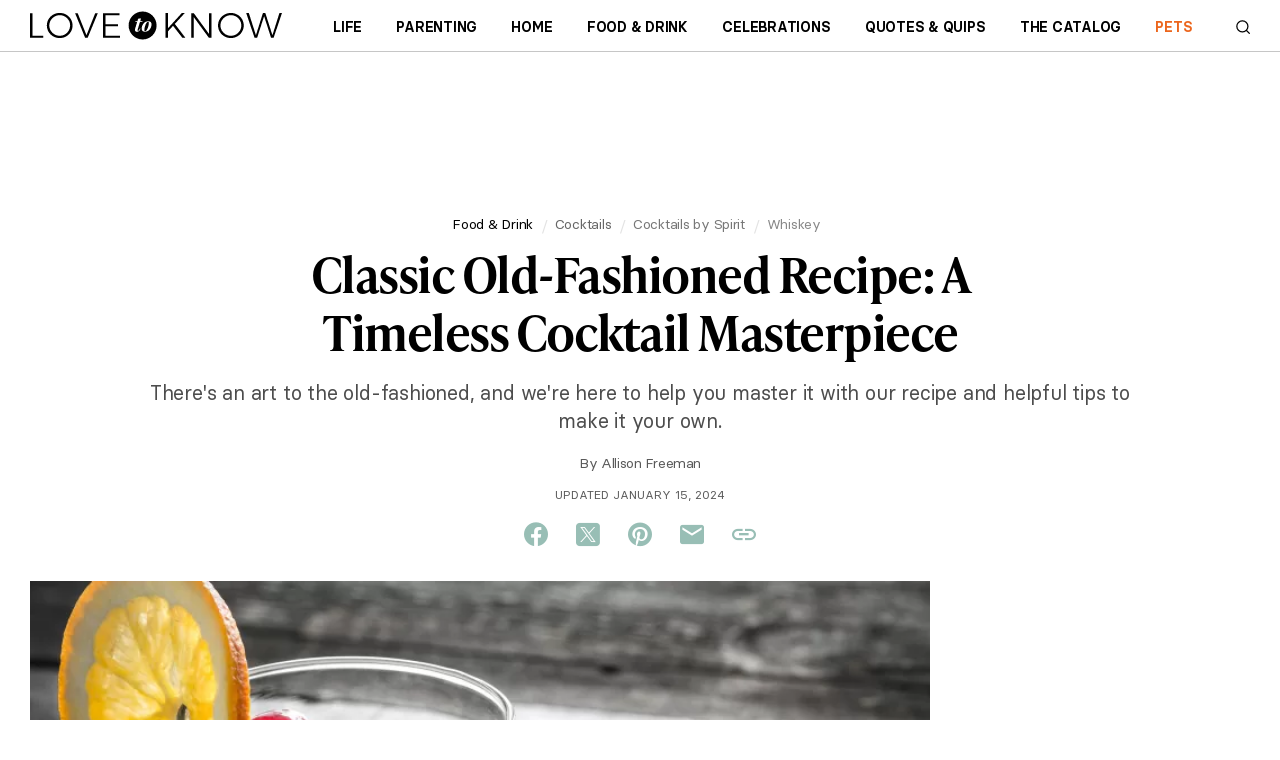

--- FILE ---
content_type: text/html; charset=utf-8
request_url: https://www.lovetoknow.com/food-drink/cocktails/old-fashioned-drink-recipe
body_size: 93878
content:
<!DOCTYPE html>
<html lang="en"> <head> <meta charset="UTF-8"> <meta name="viewport" content="width=device-width,initial-scale=1"> <meta name="theme_color" content="#E00022"> <link
rel="preload"
href="https://cf.ltkcdn.net/cocktails/images/std-xs/281665-340x227-old-fashioned.webp"
as="image"
imagesrcset="https://cf.ltkcdn.net/cocktails/images/std-xs/281665-340x227-old-fashioned.webp 340w,
https://cf.ltkcdn.net/cocktails/images/std-sm/281665-423x282-old-fashioned.webp 423w"
imagesizes="95vw"
type="image/webp"
media="(max-width:615px)"> <link rel="preload" href="https://cf.ltkcdn.net/fonts/icons9.woff2" as="font" type="font/woff2" crossorigin> <link rel="preconnect" href="https://htlbid.com/v3/LoveToKnow.com"> <script> window.dataLayer = window.dataLayer || [];
dataLayer.push({
'cmpIsQuantcast': true,
'gaTrackingId': '',
'htlBidEndpoint': 'https://htlbid.com/v3/LoveToKnow.com',
'isNewSite': false,
});
(function(w,d,s,l,i){w[l]=w[l]||[];w[l].push({'gtm.start':
new Date().getTime(),event:'gtm.js'});var f=d.getElementsByTagName(s)[0],
j=d.createElement(s),dl=l!='dataLayer'?'&l='+l:'';j.async=true;j.src=
'https://www.googletagmanager.com/gtm.js?id='+i+dl + '';f.parentNode.insertBefore(j,f);
})(window,document,'script','dataLayer','GTM-KJH52LG');</script>
<style> @charset "UTF-8";.buy-button-container{display:flex;flex-direction:column;justify-content:space-between}.buy-button-container .button-content{display:flex;height:100%}.buy-button-container .button-content .button-text{color:black;display:flex;vertical-align:middle;align-items:center;justify-content:center;text-align:left;margin-top:1px}.buy-button-container .button-content .button-icon{margin-left:auto}.buy-button-container .button-content .icon-black{display:flex}.buy-button-container .button-content .icon-white{display:none}.buy-button-container .button2{letter-spacing:-0.25px;line-height:20px;font-weight:bold;width:100%;background:white!important;border-radius:6px;border:2px solid black;color:black;padding:.7em .8em;margin:.4em 0;text-transform:uppercase;font-size:1rem;min-height:48px;height:auto;text-decoration:none}.buy-button-container .button2:hover{cursor:pointer}.buy-button-container .button2:hover{background:black!important;color:white}.buy-button-container .button2:hover .button-text{color:white}.buy-button-container .button2:hover .icon-black{display:none}.buy-button-container .button2:hover .icon-white{display:flex}*,*:before,*:after{box-sizing:border-box}body,p,h1,h2,h3,h4,ul,ol,figure{margin:0;padding:0;font-weight:inherit}ul,ol{list-style:none}a:not([name]),u{text-decoration:none}img{max-width:100%;height:auto;vertical-align:text-top}.sidebar section,li{page-break-inside:avoid;-webkit-column-break-inside:avoid;break-inside:avoid}input{outline:0}.content-related-slideshows,.grid{overflow:visible;clear:both}.content-related-slideshows::after,.grid::after{content:"";display:block;clear:both}.cell:not(.supernav2),.content-related-slideshows .slideshow{display:block;float:left;width:100%}.grid.centered{text-align:center}.grid.centered>*{text-align:left;display:inline-block;float:none}.content-related-slideshows{margin-left:-10px}.grid.boxed,.footer-small{padding:10px 10px 0 0}.cell:not(.supernav2),.content-related-slideshows .slideshow{padding:0 0 10px 10px}.ad-article-bottom{padding:10px 0}.breadcrumbs ol,.slideshow-title,.sidebar header{padding:5px 0}.header{padding:0 10px}.body,.footer-small .footer-about ul,.slideshow-image,.content-related header{padding-top:10px}#useful,.formUseful,form[class='useful'],.content-header h1,.content-related{padding-bottom:10px}.slideshow-title,.sidebar header,.sidebar-slideshows .sidebar-title{margin-bottom:10px}@media(min-width:615px){.content-related-slideshows{margin-left:-15px}.grid.boxed,.footer-small{padding:15px 15px 0 0}.cell:not(.supernav2),.content-related-slideshows .slideshow{padding:0 0 15px 15px}.ad-article-bottom{padding:15px 0}.breadcrumbs ol,.slideshow-title,.sidebar header{padding:7.5px 0}.header{padding:0 15px}.body,.footer-small .footer-about ul,.slideshow-image,.content-related header{padding-top:15px}#useful,.formUseful,form[class='useful'],.content-header h1,.content-related{padding-bottom:15px}.slideshow-title,.sidebar header,.sidebar-slideshows .sidebar-title{margin-bottom:15px}}@media(min-width:980px){.content-related-slideshows{margin-left:-20px}.grid.boxed,.footer-small{padding:20px 20px 0 0}.cell:not(.supernav2),.content-related-slideshows .slideshow{padding:0 0 20px 20px}.ad-article-bottom{padding:20px 0}.breadcrumbs ol,.slideshow-title,.sidebar header{padding:10px 0}.header{padding:0 20px}.body,.footer-small .footer-about ul,.slideshow-image,.content-related header{padding-top:20px}#useful,.formUseful,form[class='useful'],.content-header h1,.content-related{padding-bottom:20px}.slideshow-title,.sidebar header,.sidebar-slideshows .sidebar-title{margin-bottom:20px}}@media(min-width:615px){main:not(.main-full-width),.sidebar{float:left;clear:none;width:66.667%}.sidebar{width:33.333%}}@media(min-width:750px) and (min-width:1150px){.relatedRecirculationContainer{width:100%}}@media(min-width:980px) and (min-width:1150px){.relatedRecirculationContainer{width:100%}}@media(min-width:1200px) and (min-width:1150px){.relatedRecirculationContainer{width:100%}}@media(min-width:750px){main:not(.main-full-width){width:calc(100% - 315px)}.sidebar,.sidebar .ad{width:300px}.sidebar{margin-left:15px}}@media(min-width:980px){main:not(.main-full-width){width:calc(100% - 320px)}.sidebar,.sidebar .ad{width:300px}.sidebar{margin-left:20px}}@media(min-width:1200px){main:not(.main-full-width){width:calc(100% - 320px)}.sidebar,.sidebar .ad{width:300px}.sidebar{margin-left:20px}}.footer-small .footer-social{width:33.333%}.footer-small .footer-logo{width:66.667%}@media(min-width:360px){.content-related-slideshows .slideshow{width:50%}.footer-small .footer-social{width:40%}.footer-small .footer-logo{width:60%}}@media(min-width:400px){.footer-small .footer-logo,.footer-small .footer-social{width:50%}}@media(min-width:1150px){.grid:not(.hero):not(.category-featured-grid):not(.sidebar)>*{padding:0}}.grid>.grid{padding:0}@font-face{font-family:'BasierCircle';src:url("https://cf.ltkcdn.net/fonts/basiercircle-regular-webfont.eot");src:url("https://cf.ltkcdn.net/fonts/basiercircle-regular-webfont.eot?#iefix") format("embedded-opentype"),url("https://cf.ltkcdn.net/fonts/basiercircle-regular-webfont.woff2") format("woff2"),url("https://cf.ltkcdn.net/fonts/basiercircle-regular-webfont.woff") format("woff"),url("https://cf.ltkcdn.net/fonts/basiercircle-regular-webfont.ttf") format("truetype");font-weight:normal;font-style:normal;font-display:swap}@font-face{font-family:'BasierCircle';src:url("https://cf.ltkcdn.net/fonts/basiercircle-semibold-webfont.eot");src:url("https://cf.ltkcdn.net/fonts/basiercircle-semibold-webfont.eot?#iefix") format("embedded-opentype"),url("https://cf.ltkcdn.net/fonts/basiercircle-semibold-webfont.woff2") format("woff2"),url("https://cf.ltkcdn.net/fonts/basiercircle-semibold-webfont.woff") format("woff"),url("https://cf.ltkcdn.net/fonts/basiercircle-semibold-webfont.ttf") format("truetype");font-weight:bold;font-style:normal;font-display:swap}@font-face{font-family:rounded;font-weight:700;src:local("Nunito-Bold"),local("Arial-BoldMT"),local("Arial")}input,body,.dateline{font:14px/1.2 'arial rounded mt bold','helvetica rounded',rounded,sans-serif;color:#000}.text{font:17px/1.4 BasierCircle,Georgia,serif}.text h2,.text h3{font-weight:bold}small{font:11px/1.1 sans-serif}a:not([name]){color:#6b6b6b;text-decoration:none}a:not([name]):hover{text-decoration:underline}a:not([name]):hover[class="hero-link"],a:not([name]):hover[data-network="Facebook"],a:not([name]):hover[data-network="Pinterest"],a:not([name]):hover[data-network="Google"]{text-decoration:none}input{-webkit-appearance:none}[type="text"],[type="search"],textarea{font:16px/1 sans-serif}html{-webkit-text-size-adjust:100%;font-size:16px}.sidebar-topics .sidebar-image span,.fatnav-featured-image,.slideshow-image{background:50% 25% / cover no-repeat;display:block}.sidebar-topics .sidebar-image span{padding-bottom:100%}.fatnav-featured-image{padding-bottom:75%}.slideshow-image{padding-bottom:56.25%}.image .caption,.text figcaption,.image{font:12px sans-serif;color:#6b6b6b;text-align:center}.image .caption,.text figcaption{padding-top:2px}.logo>.old-logo b,.floating-header-heart{display:inline-block;color:transparent;width:24px;height:24px;background:url([data-uri]) 0/24px 24px no-repeat}.logo{display:inline-block;color:#299de9;font-size:32px;line-height:42px;text-transform:lowercase}.logo>.old-logo b{height:42px;background-position:0 14px}.logo>.old-logo u{color:#f65f13}.logo:hover{text-decoration:none}.navbar-header .new-logo{background-image:url('data:image/svg+xml;utf8,<?xml%20version="1.0"%20encoding="utf-8"?><svg%20version="1.1"%20xmlns="http://www.w3.org/2000/svg"%20viewBox="98%20272%20600%2068"><polygon%20points="277.6,330.2%20277.6,308%20307.7,308%20307.7,302.8%20277.6,302.8%20277.6,281.8%20311.2,281.8%20311.2,276.6%20271.8,276.6%20271.8,335.4%20312.3,335.4%20312.3,330.2"/><polygon%20points="103.9,276.6%2098.1,276.6%2098.1,335.4%20129.8,335.4%20129.8,330.2%20103.9,330.2"/><polygon%20points="232.5,329%20211.5,276.6%20205.3,276.6%20229.3,335.4%20235.3,335.4%20259.5,276.6%20253.3,276.6"/><polygon%20points="524.4,326.4%20487.9,276.6%20481.8,276.6%20481.8,335.4%20487.6,335.4%20487.6,285.6%20524,335.4%20530.1,335.4%20530.1,276.6%20524.4,276.6"/><polygon%20points="466.4,276.5%20459.3,276.5%20426.7,312.3%20426.7,276.5%20420.9,276.5%20420.9,335.4%20426.7,335.4%20426.7,319.7%20438.6,306.8%20460.9,335.4%20468.1,335.4%20442.8,302.2"/><polygon%20points="691.8,276.5%20675.2,329.2%20658.4,276.5%20652.5,276.5%20635.9,329.2%20619.1,276.5%20612.8,276.5%20632.7,335.4%20638.7,335.4%20655.4,283.8%20672,335.4%20678,335.4%20697.9,276.5"/><path%20d="M184.1,280.1c-4.7-2.7-9.8-4-15.4-4c-5.6,0-10.8,1.3-15.4,4c-4.7,2.7-8.4,6.3-11.1,10.8c-2.7,4.5-4.1,9.5-4.1,15c0,5.4,1.4,10.5,4.1,15.1c2.7,4.6,6.5,8.2,11.1,10.9c4.7,2.7,9.8,4,15.4,4c5.6,0,10.8-1.3,15.4-4c4.7-2.7,8.4-6.3,11.1-10.9c2.7-4.6,4.1-9.6,4.1-15.1c0-5.4-1.4-10.4-4.1-15C192.5,286.3,188.8,282.7,184.1,280.1z%20M190.2,318.3c-2.2,3.8-5.3,6.8-9,9c-3.8,2.2-7.9,3.3-12.3,3.3c-4.5,0-8.6-1.1-12.4-3.3c-3.8-2.2-6.8-5.2-9.1-9c-2.2-3.8-3.4-8-3.4-12.4c0-4.5,1.1-8.6,3.4-12.4c2.2-3.8,5.3-6.7,9.1-8.9c3.8-2.2,8-3.3,12.4-3.3c4.4,0,8.5,1.1,12.3,3.3c3.8,2.2,6.8,5.2,9,8.9c2.2,3.8,3.4,7.9,3.4,12.4C193.5,310.3,192.4,314.5,190.2,318.3z"/><path%20d="M591.7,280.1c-4.7-2.7-9.8-4-15.4-4c-5.6,0-10.8,1.3-15.4,4c-4.7,2.7-8.4,6.3-11.1,10.8c-2.7,4.5-4.1,9.5-4.1,15c0,5.4,1.4,10.5,4.1,15.1c2.7,4.6,6.5,8.2,11.1,10.9c4.7,2.7,9.8,4,15.4,4c5.6,0,10.8-1.3,15.4-4c4.7-2.7,8.4-6.3,11.1-10.9c2.7-4.6,4.1-9.6,4.1-15.1c0-5.4-1.4-10.4-4.1-15C600.1,286.3,596.4,282.7,591.7,280.1z%20M597.7,318.3c-2.2,3.8-5.3,6.8-9,9c-3.8,2.2-7.9,3.3-12.3,3.3c-4.5,0-8.6-1.1-12.4-3.3c-3.8-2.2-6.8-5.2-9.1-9c-2.2-3.8-3.4-8-3.4-12.4c0-4.5,1.1-8.6,3.4-12.4c2.2-3.8,5.3-6.7,9.1-8.9s8-3.3,12.4-3.3c4.4,0,8.5,1.1,12.3,3.3c3.8,2.2,6.8,5.2,9,8.9c2.2,3.8,3.4,7.9,3.4,12.4C601.1,310.3,599.9,314.5,597.7,318.3z"/><path%20d="M399.4,306c0-18.4-14.9-33.3-33.3-33.3c0,0,0,0,0,0c-18.4,0-33.3,14.9-33.3,33.3c0,18.4,14.9,33.3,33.3,33.3c0,0,0,0,0,0C384.5,339.3,399.4,324.4,399.4,306z%20M360.3,315.5c-1.3,3.7-4.2,5.4-7.6,5.4c-3.4,0-4.9-1.8-4.9-4.5c0-0.9,0.2-1.8,0.5-2.8l4.8-16h-4.4l0.6-1.7h4.4l1.7-6.2c2.7,0,4.9-0.2,7-0.7l-1.9,6.9h5.4l-0.5,1.7h-5.6l-5.7,18.8c-0.1,0.3-0.1,0.7-0.1,0.9c0,0.9,0.6,1.4,1.4,1.4c1.3,0,2.3-1.2,3.4-3.9l0.7-1.9h1.7L360.3,315.5z%20M371.7,320.9c-5,0-7.8-2.6-7.8-7.6c0-7,5.1-17.5,15.7-17.5c5,0,7.8,2.6,7.8,7.6C387.4,310.5,382.3,320.9,371.7,320.9z"/><path%20d="M379.2,296.8c-3.7,0-8.9,11.7-8.9,20.1c0,2.2,0.5,3.1,1.7,3.1c3.6,0,8.9-11.2,8.9-20C380.7,297.5,380.1,296.8,379.2,296.8z"/></svg>');background-repeat:no-repeat;background-position:left center;height:100%;width:164px;background-size:contain}.navbar-header .new-logo2,.navbar-header .new-logo2-lovetoknow{background-image:url('data:image/svg+xml;utf8,<?xml%20version="1.0"%20encoding="utf-8"?><svg%20version="1.1"%20xmlns="http://www.w3.org/2000/svg"%20viewBox="98%20272%20600%2068"><polygon%20points="277.6,330.2%20277.6,308%20307.7,308%20307.7,302.8%20277.6,302.8%20277.6,281.8%20311.2,281.8%20311.2,276.6%20271.8,276.6%20271.8,335.4%20312.3,335.4%20312.3,330.2"/><polygon%20points="103.9,276.6%2098.1,276.6%2098.1,335.4%20129.8,335.4%20129.8,330.2%20103.9,330.2"/><polygon%20points="232.5,329%20211.5,276.6%20205.3,276.6%20229.3,335.4%20235.3,335.4%20259.5,276.6%20253.3,276.6"/><polygon%20points="524.4,326.4%20487.9,276.6%20481.8,276.6%20481.8,335.4%20487.6,335.4%20487.6,285.6%20524,335.4%20530.1,335.4%20530.1,276.6%20524.4,276.6"/><polygon%20points="466.4,276.5%20459.3,276.5%20426.7,312.3%20426.7,276.5%20420.9,276.5%20420.9,335.4%20426.7,335.4%20426.7,319.7%20438.6,306.8%20460.9,335.4%20468.1,335.4%20442.8,302.2"/><polygon%20points="691.8,276.5%20675.2,329.2%20658.4,276.5%20652.5,276.5%20635.9,329.2%20619.1,276.5%20612.8,276.5%20632.7,335.4%20638.7,335.4%20655.4,283.8%20672,335.4%20678,335.4%20697.9,276.5"/><path%20d="M184.1,280.1c-4.7-2.7-9.8-4-15.4-4c-5.6,0-10.8,1.3-15.4,4c-4.7,2.7-8.4,6.3-11.1,10.8c-2.7,4.5-4.1,9.5-4.1,15c0,5.4,1.4,10.5,4.1,15.1c2.7,4.6,6.5,8.2,11.1,10.9c4.7,2.7,9.8,4,15.4,4c5.6,0,10.8-1.3,15.4-4c4.7-2.7,8.4-6.3,11.1-10.9c2.7-4.6,4.1-9.6,4.1-15.1c0-5.4-1.4-10.4-4.1-15C192.5,286.3,188.8,282.7,184.1,280.1z%20M190.2,318.3c-2.2,3.8-5.3,6.8-9,9c-3.8,2.2-7.9,3.3-12.3,3.3c-4.5,0-8.6-1.1-12.4-3.3c-3.8-2.2-6.8-5.2-9.1-9c-2.2-3.8-3.4-8-3.4-12.4c0-4.5,1.1-8.6,3.4-12.4c2.2-3.8,5.3-6.7,9.1-8.9c3.8-2.2,8-3.3,12.4-3.3c4.4,0,8.5,1.1,12.3,3.3c3.8,2.2,6.8,5.2,9,8.9c2.2,3.8,3.4,7.9,3.4,12.4C193.5,310.3,192.4,314.5,190.2,318.3z"/><path%20d="M591.7,280.1c-4.7-2.7-9.8-4-15.4-4c-5.6,0-10.8,1.3-15.4,4c-4.7,2.7-8.4,6.3-11.1,10.8c-2.7,4.5-4.1,9.5-4.1,15c0,5.4,1.4,10.5,4.1,15.1c2.7,4.6,6.5,8.2,11.1,10.9c4.7,2.7,9.8,4,15.4,4c5.6,0,10.8-1.3,15.4-4c4.7-2.7,8.4-6.3,11.1-10.9c2.7-4.6,4.1-9.6,4.1-15.1c0-5.4-1.4-10.4-4.1-15C600.1,286.3,596.4,282.7,591.7,280.1z%20M597.7,318.3c-2.2,3.8-5.3,6.8-9,9c-3.8,2.2-7.9,3.3-12.3,3.3c-4.5,0-8.6-1.1-12.4-3.3c-3.8-2.2-6.8-5.2-9.1-9c-2.2-3.8-3.4-8-3.4-12.4c0-4.5,1.1-8.6,3.4-12.4c2.2-3.8,5.3-6.7,9.1-8.9s8-3.3,12.4-3.3c4.4,0,8.5,1.1,12.3,3.3c3.8,2.2,6.8,5.2,9,8.9c2.2,3.8,3.4,7.9,3.4,12.4C601.1,310.3,599.9,314.5,597.7,318.3z"/><path%20d="M399.4,306c0-18.4-14.9-33.3-33.3-33.3c0,0,0,0,0,0c-18.4,0-33.3,14.9-33.3,33.3c0,18.4,14.9,33.3,33.3,33.3c0,0,0,0,0,0C384.5,339.3,399.4,324.4,399.4,306z%20M360.3,315.5c-1.3,3.7-4.2,5.4-7.6,5.4c-3.4,0-4.9-1.8-4.9-4.5c0-0.9,0.2-1.8,0.5-2.8l4.8-16h-4.4l0.6-1.7h4.4l1.7-6.2c2.7,0,4.9-0.2,7-0.7l-1.9,6.9h5.4l-0.5,1.7h-5.6l-5.7,18.8c-0.1,0.3-0.1,0.7-0.1,0.9c0,0.9,0.6,1.4,1.4,1.4c1.3,0,2.3-1.2,3.4-3.9l0.7-1.9h1.7L360.3,315.5z%20M371.7,320.9c-5,0-7.8-2.6-7.8-7.6c0-7,5.1-17.5,15.7-17.5c5,0,7.8,2.6,7.8,7.6C387.4,310.5,382.3,320.9,371.7,320.9z"/><path%20d="M379.2,296.8c-3.7,0-8.9,11.7-8.9,20.1c0,2.2,0.5,3.1,1.7,3.1c3.6,0,8.9-11.2,8.9-20C380.7,297.5,380.1,296.8,379.2,296.8z"/></svg>');background-repeat:no-repeat;background-position:left center;height:100%;width:252px;background-size:contain;transition:all .063s ease-in}.navbar-header .new-logo2-lovetoknowhealth{background-image:url([data-uri]);background-repeat:no-repeat;background-position:left center;height:100%;width:160px;background-size:contain;transition:all .063s ease-in}.navbar-header .new-logo2-lovetoknowpets{background-image:url([data-uri]);background-repeat:no-repeat;background-position:left center;height:100%;width:160px;background-size:contain;transition:all .063s ease-in}.navbar-header .old-logo{display:none}@media screen and (max-width:420px){.navbar-header .new-logo2{width:160px}}.content .new-logo{background-image:url('data:image/svg+xml;utf8,<?xml%20version="1.0"%20encoding="utf-8"?><svg%20version="1.1"%20xmlns="http://www.w3.org/2000/svg"%20viewBox="98%20272%20600%2068"><polygon%20points="277.6,330.2%20277.6,308%20307.7,308%20307.7,302.8%20277.6,302.8%20277.6,281.8%20311.2,281.8%20311.2,276.6%20271.8,276.6%20271.8,335.4%20312.3,335.4%20312.3,330.2"/><polygon%20points="103.9,276.6%2098.1,276.6%2098.1,335.4%20129.8,335.4%20129.8,330.2%20103.9,330.2"/><polygon%20points="232.5,329%20211.5,276.6%20205.3,276.6%20229.3,335.4%20235.3,335.4%20259.5,276.6%20253.3,276.6"/><polygon%20points="524.4,326.4%20487.9,276.6%20481.8,276.6%20481.8,335.4%20487.6,335.4%20487.6,285.6%20524,335.4%20530.1,335.4%20530.1,276.6%20524.4,276.6"/><polygon%20points="466.4,276.5%20459.3,276.5%20426.7,312.3%20426.7,276.5%20420.9,276.5%20420.9,335.4%20426.7,335.4%20426.7,319.7%20438.6,306.8%20460.9,335.4%20468.1,335.4%20442.8,302.2"/><polygon%20points="691.8,276.5%20675.2,329.2%20658.4,276.5%20652.5,276.5%20635.9,329.2%20619.1,276.5%20612.8,276.5%20632.7,335.4%20638.7,335.4%20655.4,283.8%20672,335.4%20678,335.4%20697.9,276.5"/><path%20d="M184.1,280.1c-4.7-2.7-9.8-4-15.4-4c-5.6,0-10.8,1.3-15.4,4c-4.7,2.7-8.4,6.3-11.1,10.8c-2.7,4.5-4.1,9.5-4.1,15c0,5.4,1.4,10.5,4.1,15.1c2.7,4.6,6.5,8.2,11.1,10.9c4.7,2.7,9.8,4,15.4,4c5.6,0,10.8-1.3,15.4-4c4.7-2.7,8.4-6.3,11.1-10.9c2.7-4.6,4.1-9.6,4.1-15.1c0-5.4-1.4-10.4-4.1-15C192.5,286.3,188.8,282.7,184.1,280.1z%20M190.2,318.3c-2.2,3.8-5.3,6.8-9,9c-3.8,2.2-7.9,3.3-12.3,3.3c-4.5,0-8.6-1.1-12.4-3.3c-3.8-2.2-6.8-5.2-9.1-9c-2.2-3.8-3.4-8-3.4-12.4c0-4.5,1.1-8.6,3.4-12.4c2.2-3.8,5.3-6.7,9.1-8.9c3.8-2.2,8-3.3,12.4-3.3c4.4,0,8.5,1.1,12.3,3.3c3.8,2.2,6.8,5.2,9,8.9c2.2,3.8,3.4,7.9,3.4,12.4C193.5,310.3,192.4,314.5,190.2,318.3z"/><path%20d="M591.7,280.1c-4.7-2.7-9.8-4-15.4-4c-5.6,0-10.8,1.3-15.4,4c-4.7,2.7-8.4,6.3-11.1,10.8c-2.7,4.5-4.1,9.5-4.1,15c0,5.4,1.4,10.5,4.1,15.1c2.7,4.6,6.5,8.2,11.1,10.9c4.7,2.7,9.8,4,15.4,4c5.6,0,10.8-1.3,15.4-4c4.7-2.7,8.4-6.3,11.1-10.9c2.7-4.6,4.1-9.6,4.1-15.1c0-5.4-1.4-10.4-4.1-15C600.1,286.3,596.4,282.7,591.7,280.1z%20M597.7,318.3c-2.2,3.8-5.3,6.8-9,9c-3.8,2.2-7.9,3.3-12.3,3.3c-4.5,0-8.6-1.1-12.4-3.3c-3.8-2.2-6.8-5.2-9.1-9c-2.2-3.8-3.4-8-3.4-12.4c0-4.5,1.1-8.6,3.4-12.4c2.2-3.8,5.3-6.7,9.1-8.9s8-3.3,12.4-3.3c4.4,0,8.5,1.1,12.3,3.3c3.8,2.2,6.8,5.2,9,8.9c2.2,3.8,3.4,7.9,3.4,12.4C601.1,310.3,599.9,314.5,597.7,318.3z"/><path%20d="M399.4,306c0-18.4-14.9-33.3-33.3-33.3c0,0,0,0,0,0c-18.4,0-33.3,14.9-33.3,33.3c0,18.4,14.9,33.3,33.3,33.3c0,0,0,0,0,0C384.5,339.3,399.4,324.4,399.4,306z%20M360.3,315.5c-1.3,3.7-4.2,5.4-7.6,5.4c-3.4,0-4.9-1.8-4.9-4.5c0-0.9,0.2-1.8,0.5-2.8l4.8-16h-4.4l0.6-1.7h4.4l1.7-6.2c2.7,0,4.9-0.2,7-0.7l-1.9,6.9h5.4l-0.5,1.7h-5.6l-5.7,18.8c-0.1,0.3-0.1,0.7-0.1,0.9c0,0.9,0.6,1.4,1.4,1.4c1.3,0,2.3-1.2,3.4-3.9l0.7-1.9h1.7L360.3,315.5z%20M371.7,320.9c-5,0-7.8-2.6-7.8-7.6c0-7,5.1-17.5,15.7-17.5c5,0,7.8,2.6,7.8,7.6C387.4,310.5,382.3,320.9,371.7,320.9z"/><path%20d="M379.2,296.8c-3.7,0-8.9,11.7-8.9,20.1c0,2.2,0.5,3.1,1.7,3.1c3.6,0,8.9-11.2,8.9-20C380.7,297.5,380.1,296.8,379.2,296.8z"/></svg>');background-repeat:no-repeat;background-position:left center;height:20px;width:180px;background-size:contain;margin:40px auto 40px auto}.content .old-logo{display:none}@font-face{font-family:icons;src:url(https://cf.ltkcdn.net/fonts/icons9.woff2) format("woff2"),url(https://cf.ltkcdn.net/fonts/icons9.woff) format("woff")}i,.fatnav-featured-title:before,.text a[href*="//"]:after,#useful .yes:before,#useful .no:before,.formUseful .yes:before,.formUseful .no:before,form[class='useful'] .yes:before,form[class='useful'] .no:before,.slideshow-image amp-img:after,.slideshow-title:before{font-family:'icons'!important;speak:none;font-size:14px;font-style:normal;font-weight:normal;font-variant:normal;text-transform:none;line-height:1;cursor:default}@font-face{font-family:'social-icons';src:url("https://cf.ltkcdn.net/fonts/social-icons-v2.eot?7zsf1z");src:url("https://cf.ltkcdn.net/fonts/social-icons-v2.eot?7zsf1z#iefix") format("embedded-opentype"),url("https://cf.ltkcdn.net/fonts/social-icons-v2.ttf?7zsf1z") format("truetype"),url("https://cf.ltkcdn.net/fonts/social-icons-v2.woff?7zsf1z") format("woff"),url("https://cf.ltkcdn.net/fonts/social-icons-v2.svg?7zsf1z#icomoon") format("svg");font-weight:normal;font-style:normal;font-display:block}.socialBottom .social-container.static.social-share{margin:.5rem 0 .5rem}.social-container.static.social-share{margin:16px 0 32px}.social-container.static.social-share i.fb,.social-container.static.social-share i.tw,.social-container.static.social-share i.twx,.social-container.static.social-share i.pn,.social-container.static.social-share i.lk,.social-container.static.social-share i.em{font-family:'social-icons'!important;speak:never;font-style:normal;font-weight:normal;font-variant:normal;text-transform:none;line-height:1;-webkit-font-smoothing:antialiased;-moz-osx-font-smoothing:grayscale}.social-container.static.social-share .twx:before{content:"\e900"}.social-container.static.social-share .fb:before{content:"\e901"}.social-container.static.social-share .em:before{content:"\e902"}.social-container.static.social-share .tw:before{content:"\e903"}.social-container.static.social-share .lk:before{content:"\e904"}.social-container.static.social-share .pn:before{content:"\e905"}.social-container.static.social-share .site-social,.social-container.static.social-share .site-share{display:flex;justify-content:center}.social-container.static.social-share .site-social .pn:before,.social-container.static.social-share .site-social .tw:before,.social-container.static.social-share .site-social .twx:before,.social-container.static.social-share .site-social .fb:before,.social-container.static.social-share .site-social .em:before,.social-container.static.social-share .site-social .lk:before,.social-container.static.social-share .site-share .pn:before,.social-container.static.social-share .site-share .tw:before,.social-container.static.social-share .site-share .twx:before,.social-container.static.social-share .site-share .fb:before,.social-container.static.social-share .site-share .em:before,.social-container.static.social-share .site-share .lk:before{display:inline-block;cursor:pointer;background:0;color:#000;font-size:24px;line-height:28px;margin:0 12px;width:28px;height:28px;text-align:center}body.lovetoknow .social-container.static.social-share .site-social .pn:before,body.lovetoknow .social-container.static.social-share .site-social .tw:before,body.lovetoknow .social-container.static.social-share .site-social .twx:before,body.lovetoknow .social-container.static.social-share .site-social .fb:before,body.lovetoknow .social-container.static.social-share .site-social .em:before,body.lovetoknow .social-container.static.social-share .site-social .lk:before,body.lovetoknow .social-container.static.social-share .site-share .pn:before,body.lovetoknow .social-container.static.social-share .site-share .tw:before,body.lovetoknow .social-container.static.social-share .site-share .twx:before,body.lovetoknow .social-container.static.social-share .site-share .fb:before,body.lovetoknow .social-container.static.social-share .site-share .em:before,body.lovetoknow .social-container.static.social-share .site-share .lk:before{color:#98beb5}body.lovetoknowhealth .social-container.static.social-share .site-social .pn:before,body.lovetoknowhealth .social-container.static.social-share .site-social .tw:before,body.lovetoknowhealth .social-container.static.social-share .site-social .twx:before,body.lovetoknowhealth .social-container.static.social-share .site-social .fb:before,body.lovetoknowhealth .social-container.static.social-share .site-social .em:before,body.lovetoknowhealth .social-container.static.social-share .site-social .lk:before,body.lovetoknowhealth .social-container.static.social-share .site-share .pn:before,body.lovetoknowhealth .social-container.static.social-share .site-share .tw:before,body.lovetoknowhealth .social-container.static.social-share .site-share .twx:before,body.lovetoknowhealth .social-container.static.social-share .site-share .fb:before,body.lovetoknowhealth .social-container.static.social-share .site-share .em:before,body.lovetoknowhealth .social-container.static.social-share .site-share .lk:before{color:#4eafac}body.lovetoknowpets .social-container.static.social-share .site-social .pn:before,body.lovetoknowpets .social-container.static.social-share .site-social .tw:before,body.lovetoknowpets .social-container.static.social-share .site-social .twx:before,body.lovetoknowpets .social-container.static.social-share .site-social .fb:before,body.lovetoknowpets .social-container.static.social-share .site-social .em:before,body.lovetoknowpets .social-container.static.social-share .site-social .lk:before,body.lovetoknowpets .social-container.static.social-share .site-share .pn:before,body.lovetoknowpets .social-container.static.social-share .site-share .tw:before,body.lovetoknowpets .social-container.static.social-share .site-share .twx:before,body.lovetoknowpets .social-container.static.social-share .site-share .fb:before,body.lovetoknowpets .social-container.static.social-share .site-share .em:before,body.lovetoknowpets .social-container.static.social-share .site-share .lk:before{color:#ffa180}.content-header .social-container.static.social-share{display:none}@media(min-width:615px){.content-header .social-container.static.social-share{display:block}}.site-share a{position:relative}.site-social i:before,.site-share i:before{color:#fff;width:2rem;height:2rem;border-radius:1rem;font-size:1.25rem;line-height:2rem;text-align:center;display:inline-block;margin-right:.5rem}@media(min-width:640px) and (max-width:1023px){html[lang="es"] .site-social i:before,html[lang="es"] .site-share i:before{margin-right:0}}.site-social .fb:before,.site-share .fb:before{content:'f'}.site-social .tw:before,.site-share .tw:before{content:'t'}.site-social .twx:before,.site-share .twx:before{content:'x'}.site-social .pn:before,.site-share .pn:before{content:'p'}.site-social .lk:before,.site-share .lk:before{content:'a'}.site-social .em:before,.site-share .em:before{content:'e'}.site-social .in:before,.site-share .in:before{content:"i"}.site-social .gp:before,.site-share .gp:before{content:'g';margin-right:0}#page-share{display:none}@media(min-width:980px){#page-share{display:block;position:fixed;top:40%;margin-left:-84px;z-index:9000}}@media(max-width:1300px){#page-share{display:none}}amp-sticky-ad>amp-ad[class*="ad-main-banner"]{left:0;transform:translateX(0%);margin-top:0}amp-sticky-ad.amp-sticky-display{display:none}.amp-title-spacer{display:none}@media(min-width:300px) and (max-width:727px){amp-sticky-ad.amp-sticky-display{display:flex}.amp-title-spacer{display:block;height:52px}}amp-ad[class*="ad-main-banner"]{position:relative;left:50%;transform:translateX(-50%);margin-top:72px;margin-bottom:8px}@media(max-width:727px){amp-ad[class*="ad-main-banner"]{margin-bottom:8px}}@media(min-width:728px){amp-ad[class*="ad-main-banner"]{margin-bottom:16px}}.ltk-amp .ad-sidebar-top amp-ad,.ltk-amp .ad-sidebar-bottom amp-ad,.ltk-amp .ad-article-bottom{position:relative;left:50%;transform:translateX(-50%)}.ad{text-align:center}.ad.shiftingAdRightRail{height:1500px}.ad.shiftingAdRightRail>div{position:-webkit-sticky;position:sticky;top:208px}.ad.shiftingAdRightRailSearch{min-height:250px}.ad.adForRecircDesktop{padding:20px 0 50px;display:none}@media(min-width:615px){.ad.adForRecircDesktop{display:block}}.ad.adForRecircMobile{display:none;padding:20px 0 52px}@media(min-width:280px) and (max-width:614px){.ad.adForRecircMobile{display:block}}.ad.adForVerticalDesktop{display:none}@media(min-width:980px){.ad.adForVerticalDesktop{display:block}}.ad.adForVerticalDesktop>.fixedHeightAd{height:90px}.ad.adForVerticalTablet{display:none}@media(min-width:769px) and (max-width:979px){.ad.adForVerticalTablet{display:block}}.ad.adForVerticalTablet>.fixedHeightAd{height:90px}.ad.adForVerticalMobile{display:none}@media(min-width:280px) and (max-width:768px){.ad.adForVerticalMobile{display:block}}.ad.adForVerticalMobile>.fixedHeightAd{height:250px}.ad.biggerPaddingReverse.adForVerticalDesktop{padding:60px 0 80px 0}.ad.biggerPaddingReverse.adForVerticalTablet{padding:80px 0 40px 0}.ad.biggerPaddingReverse.adForVerticalMobile{padding:80px 0 40px 0}.ad.biggerPadding{padding:40px 0 80px 0}.content-body .ad{display:inline-block;width:100%;border:solid;border-width:1px 0;padding:8px 0 0;box-sizing:content-box;margin-bottom:0}body.lovetoknow .content-body .ad{border-color:#e0ebe9}body.lovetoknowhealth .content-body .ad{border-color:#e4f3f3}body.lovetoknowpets .content-body .ad{border-color:#fff4f0}.content-body .ad-afs{border:0;padding:0;margin-bottom:0}.ad-skin{height:0;overflow:hidden}.ad-anchor{position:fixed;bottom:0;width:100%;background:rgba(153,153,153,0.7);padding-top:10px;z-index:1000}.ad-anchor>*{background:#333}@media(min-width:360px) and (max-width:399px){.ad-anchor{text-align:left;padding-left:10px}}@media(min-width:615px){.ad-anchor{bottom:auto;top:52px;padding-bottom:10px}.ad-anchor:before{top:10px;right:10px}}@media(min-width:615px){.ad-anchor-only-narrow,.ad-anchor-wide{position:static;background:#fff}.ad-anchor-only-narrow:before,.ad-anchor-wide:before{display:none}.ad-anchor-only-narrow>:first-child,.ad-anchor-wide>:first-child{margin:15px 0}}@media(min-width:615px) and (min-width:980px){.ad-anchor-only-narrow,.ad-anchor-only-narrow>*,.ad-anchor-wide,.ad-anchor-wide>*{background:0}}.ad-anchor-disable{position:static;background:#fff}.ad-anchor-disable:before{display:none}.ad-anchor-disable>:first-child{margin:10px 0}@media(min-width:980px){.ad-anchor-disable,.ad-anchor-disable>*{background:0}}@media(max-width:614px){.ad-anchor-disable{display:none}}@media(min-width:615px){.no-sticky-banner{position:static;margin-bottom:10px;margin-top:-10px}.no-sticky-banner.no-sticky-banner-cancel-top-bottom-margin{margin-top:0;margin-bottom:0}.no-sticky-banner.no-sticky-banner-english{position:fixed}.no-sticky-banner>*{background-color:white}.bannerFixed{padding-left:0}}.bannerFixed{position:fixed;bottom:auto;top:0;right:auto;left:auto;width:100%;height:auto;border-bottom:1px solid #ccc;margin:0 auto;background-color:white;z-index:9997}.bannerFixed.bannerFixedNewHP{top:52px;margin-top:0;box-shadow:0 2px 8px 0 rgba(0,0,0,0.13)}@media(min-width:980px){.bannerFixed{position:fixed;bottom:0;top:0;right:40px;left:40px;width:inherit;height:130px;padding-left:0;border-bottom:1px solid #ccc;margin:0 auto;background-color:white;z-index:9997}.bannerFixed.bannerFixedNewHP{right:auto;left:auto}.bannerFixed.bannerFixed2{right:auto;left:auto}}@media(min-width:1200px){.bannerFixed{position:fixed;top:0;bottom:0;right:0;left:0;width:1120px;height:130px;padding-left:0;border-bottom:1px solid #ccc;margin:0 auto;background-color:white;z-index:9997}}@media(min-width:1280px){.bannerFixed{position:fixed;top:0;bottom:0;right:0;left:0;width:1120px;height:130px;padding-left:0;border-bottom:1px solid #ccc;margin:0 auto;background-color:white;z-index:9997}.bannerFixed.bannerFixedNewHP{top:52px;margin-top:0}.bannerFixed.bannerFixed2{top:0;background:#FFF;width:100vw;height:52px;border-bottom:0}}@media(max-width:727px){#ad-main-banner-slideshow{display:none}}@media(max-width:727px){#ad-main-banner-slideshow{display:none}}@media(max-width:587px){.sidebar .ad-sidebar-top,.sidebar .ad-sidebar-bottom{display:none}}@media(min-width:615px) and (max-width:749px){.ad-sidebar-bottom.sticky{width:inherit}}.sidebar-bottom-ad-top-sentinel,.sidebar-bottom-ad-flex-sentinel,.sidebar-bottom-ad-bottom-sentinel{margin:0;padding:0;height:1px;width:100%}.sidebar-bottom-ad-flex-sentinel,.sidebar-bottom-ad-bottom-sentinel{position:absolute;bottom:0}.ltk-sticky{bottom:auto;-webkit-transform:translate3d(0,0,0);-moz-transform:translate3d(0,0,0);transform:translate3d(0,0,0)}.ltk-sticky.ltk-sticky-stuck{position:fixed;top:120px}.fixed-banner .ltk-sticky.ltk-sticky-stuck{top:202px}.fixed-banner .ltk-sticky.ltk-sticky-stuck.es-only{top:150px}.ltk-sticky.ltk-sticky-end{position:absolute;bottom:0;top:auto}.ltk-sticky-ad{bottom:auto;-webkit-transform:translate3d(0,0,0);-moz-transform:translate3d(0,0,0);transform:translate3d(0,0,0)}.ltk-sticky-ad.ltk-sticky-ad-stuck{position:fixed;top:120px}.ltk-sticky-ad.ltk-sticky-ad-stuck.es-only{top:68px}.fixed-banner .ltk-sticky-ad.ltk-sticky-ad-stuck{top:202px}.fixed-banner .ltk-sticky-ad.ltk-sticky-ad-stuck.es-only{top:150px}.sticky-banner .ltk-sticky-ad.ltk-sticky-ad-stuck{top:180px}.ltk-sticky-ad.ltk-sticky-ad-end{position:absolute;bottom:0;top:auto}.ad-article-bottom{text-align:center}@media(min-width:588px){.ad-article-bottom{display:none}}.extra-banner{padding:20px 0}@media(max-width:614px){.mobile-no-ad{display:none}}.promo{font-family:BasierCircle,Georgia,serif;font-weight:normal;font-size:17px;letter-spacing:-0.2px;line-height:24px;margin-top:68px;color:rgba(0,0,0,0.87);position:relative}.promo::before{font-family:ivypresto-text,serif;content:attr(data-header);background:#fff;padding:0 10px;line-height:32px;font-size:16px;font-weight:bold;white-space:nowrap;display:inline-block;position:absolute;top:-18px;left:50%;transform:translateX(-50%);border:2px solid #98beb5}body.lovetoknowhealth .promo::before{border-color:#4eafac}body.lovetoknowpets .promo::before{border-color:#ffa180}.promo::after{content:attr(data-disclaimer);text-align:center;font-size:12px;line-height:16px;font-weight:normal;color:#999;display:block;position:absolute;top:-50px;width:100%}.promo-main{display:flex;flex-wrap:wrap;gap:12px;text-decoration:none;box-shadow:none!important;transition:none!important;border:2px solid #98beb5}body.lovetoknowhealth .promo-main{border-color:#4eafac}body.lovetoknowpets .promo-main{border-color:#ffa180}.promo-main figure,.promo-main header{margin:0;flex-basis:0;flex-grow:1}.promo-main figure{align-self:stretch;min-height:200px}.promo-main header{align-self:center;margin-top:16px;padding:6px 12px 6px 0}.promo-main figure img{height:100%;width:100%;object-fit:cover;vertical-align:top}.promo-main section{align-self:start;padding:4px 16px 16px}.promo-marker{font-family:BasierCircle,GillSans-SemiBold,Arial,sans-serif;font-weight:bold;font-size:14px;letter-spacing:-0.25px;text-transform:uppercase;color:white;padding:6px 8px;display:inline-block;line-height:1;background:#659f92}body.lovetoknowhealth .promo-marker{background:#49a29f}body.lovetoknowpets .promo-marker{background:#ec661d}.promo-heading{font-family:ivypresto-text,serif;margin-top:6px;font-weight:bold;font-size:22px;letter-spacing:-0.25px;line-height:25px;text-underline-offset:2px;text-decoration:2px underline #98beb5}body.lovetoknowhealth .promo-heading{text-decoration-color:#4eafac}body.lovetoknowpets .promo-heading{text-decoration-color:#ffa180}.promo-subheading{font-family:BasierCircle,GillSans-SemiBold,Arial,sans-serif;font-weight:bold;margin-bottom:4px}.promo-cta{font-family:BasierCircle,GillSans-SemiBold,Arial,sans-serif;font-weight:bold;margin-top:12px;letter-spacing:-0.25px;line-height:20px;font-weight:bold;border-radius:6px;border:2px solid black;color:black;background:white;padding:.7em .8em;text-transform:uppercase;font-size:1rem;min-height:48px;height:auto;display:flex;justify-content:space-between;align-items:stretch}.promo-cta::after{content:'';min-width:24px;background:center no-repeat url("data:image/svg+xml,%3Csvg%20width='20'%20height='14'%20viewBox='2%205%2020%2014'%20xmlns='http://www.w3.org/2000/svg'%20fill='none'%3E%3Cpolygon%20fill='%23000'%20points='15%205%2013.59%206.41%2018.17%2011%202%2011%202%2013%2018.17%2013%2013.58%2017.59%2015%2019%2022%2012'/%3E%3C/svg%3E")}@media(min-width:1024px){.promo{font-size:19px;line-height:28px;margin-top:44px}.promo::before{left:25px;transform:none;font-size:20px;padding:0 14px;line-height:38px}.promo::after{text-align:right;top:-24px}.promo-main{display:grid;grid-auto-flow:column;grid-template-rows:auto auto;row-gap:16px;column-gap:0}.promo-main figure{grid-row:span 2;width:290px;min-height:310px}.promo-main header{align-self:end;margin:0;padding:24px 44px 0}.promo-main section{padding:0 44px 24px}.promo-heading{font-size:24px;line-height:32px}}body{overflow-y:scroll;overflow-x:hidden;background:#fff}body.super-category main.main-full-width>div[data-track-section='Hero'],body.channel main.main-full-width>div[data-track-section='Hero']{margin-bottom:12px}.home-ad-banner{background:#FFF;width:100%}.body{margin-left:20px;margin-right:20px;background:#fff;overflow:visible}.body::after{content:"";display:block;clear:both}body.lovetoknow .cnx-ps .cnx-playspace-footer{border-color:#e0ebe9}body.lovetoknowhealth .cnx-ps .cnx-playspace-footer{border-color:#e4f3f3}body.lovetoknowpets .cnx-ps .cnx-playspace-footer{border-color:#fff4f0}@media(max-width:614px){.below-ad-wrapper,.below-ad-wrapper-es{margin-top:52px}}.callOut{margin:32px 0;padding:32px}body.lovetoknow .text .callOut ol>li::before,body.lovetoknowhealth .text .callOut ol>li::before,body.lovetoknowpets .text .callOut ol>li::before{background:#fff}body.lovetoknow .text .callOut{background:#edf5f2}body.lovetoknow .text .callOut ul>li::before{color:#98beb5}body.lovetoknowhealth .text .callOut{background:#e4f3f3}body.lovetoknowhealth .text .callOut ul>li::before{color:#4eafac}body.lovetoknowpets .text .callOut{background:#fff4f0}body.lovetoknowpets .text .callOut ul>li::before{color:#ffa180}@media(max-width:768px){.callOut{padding:24px}}.callOut .callOut-title{margin-bottom:24px;color:#202020;font-size:22px;font-weight:600;letter-spacing:0;line-height:30px;font-family:ivypresto-text,serif}@media(min-width:615px){.below-ad-wrapper{margin-top:182px}.super-category .below-ad-wrapper,.channel .below-ad-wrapper,.category .below-ad-wrapper{margin-top:187px}.static-page .below-ad-wrapper,.member .below-ad-wrapper{margin-top:52px}}@media(min-width:980px){body{background:#fff}.header,.navbar-header{padding:0 60px}.body,.footer,.title-breaker-wrapper{margin:0 40px}}@media(min-width:1200px){.header,.navbar-header{padding:0 calc(50% - 540px)}.header.navbar-header2,.navbar-header.navbar-header2{padding:0 30px;width:auto;max-width:1440px}.body,.footer,.title-breaker-wrapper{width:1120px;margin:0 auto}.body{margin-top:8px}}@media(min-width:1150px){.body{width:1070px;padding-right:0;margin:0 auto}}@media(min-width:1280px){.body.article-type,.body.chart-type{width:1220px;box-sizing:content-box}.body.article-type article>.content-body>div,.body.chart-type article>.content-body>div{width:750px;box-sizing:content-box;margin:0 auto}.body.article-type article>.content-body>div.ad.connatixAdPresent,.body.chart-type article>.content-body>div.ad.connatixAdPresent{display:block}.body.article-type>main,.body.chart-type>main{width:calc(100% - 320px)}.body.article-type>aside.article-sidebar,.body.article-type>aside.chart-sidebar,.body.chart-type>aside.article-sidebar,.body.chart-type>aside.chart-sidebar{width:300px;margin-left:20px}}.body.article-type article>.content-body>div.ad.connatixAdPresent,.body.chart-type article>.content-body>div.ad.connatixAdPresent,.body.slideshow-type article>.content-body>div.ad.connatixAdPresent,.body.recipe-type article>.content-body>div.ad.connatixAdPresent{margin:0 auto}@media(min-width:615px){body .banner-line,.body .banner-line{border-top:#000 solid thin;margin-left:15px;margin-bottom:15px}}@media(min-width:980px){body .banner-line,.body .banner-line{border-top:#000 solid thin;margin-left:20px;margin-bottom:20px}}body .banner-line{margin:0 auto;width:1070px}.title-bottom-sentinel{margin:0;padding:0;height:0}.title-breaker-wrapper{padding:30px 0;background-color:#fff}.title-breaker-wrapper>.title-breaker{background-image:repeating-linear-gradient(-45deg,#d2d2d2 1px,#d2d2d2 2px,#eee 3px,#eee 5px,#d2d2d2 6px);width:100%;min-height:45px}#gdpr_banner{text-align:center;width:100%;position:relative;z-index:99;background-color:#333}#gdpr_banner .banner-contents{padding:10px 15px}#gdpr_banner .cookie-pulltab{position:absolute;top:100%;right:0;padding:4px 5px;color:white;background-color:#333;font-size:80%;cursor:pointer}#gdpr_banner span{display:inline;margin-bottom:.5em;margin-right:15px;color:white;font-size:11px;line-height:1.25}#gdpr_banner span a{color:#298cd1;text-decoration:underline}#gdpr_banner .gdpr-button{display:inline-block;padding:5px 10px;color:white;background-color:#298cd1;cursor:pointer;transition-property:background-color;transition-duration:.4s;font-size:11px;margin-top:5px}#gdpr_banner .gdpr-button:hover,#gdpr_banner .gdpr-button:active{background-color:#3ca7f3}#gdpr_banner:not(.is-revokable) .revoke-button,#gdpr_banner.is-revokable[data-cookie="deny"] .revoke-button{display:none!important}#gdpr_banner.is-revokable[data-cookie="deny"] .dismiss-button{display:none}#gdpr_banner .allow-button{display:none}#gdpr_banner.is-explicit .allow-button,#gdpr_banner.is-revokable[data-cookie="deny"] .allow-button{display:inline-block}#gdpr_banner.is-bottom{position:fixed;left:0;right:0;bottom:0}@media(min-width:615px){#gdpr_banner span{font-size:14px;margin-right:15px}#gdpr_banner .gdpr-button{font-size:14px;margin-top:0}#gdpr_banner{z-index:9999}}.copyright{text-align:center;font-size:90%;color:#666;display:none}.covid-resouce-container{display:none}@media(max-width:614px){.covid-resouce-container{display:flex;background-color:#1c9dd8;height:52px;align-items:center}.covid-resouce-container a{text-decoration:none}.covid-resouce-container .covid-icon{margin-left:15px;margin-right:10px;height:31px;min-width:31px;background-image:url("[data-uri]");background-repeat:no-repeat;background-position:center center}.covid-resouce-container .covid-text{color:#fff;margin-right:5px;font-size:15px}.covid-resouce-container .covid-button{min-width:97px;margin-left:auto;margin-right:10px;background-color:#aaf0ff;color:#000;border-radius:5px;font-size:12px}.covid-resouce-container .covid-button-text{height:34px;align-items:center;display:flex;justify-content:center}}.socialBottom{border-top:thin solid;border-bottom:thin solid;margin:1rem 0}body.lovetoknow .socialBottom{border-color:#e0ebe9}body.lovetoknowhealth .socialBottom{border-color:#e4f3f3}body.lovetoknowpets .socialBottom{border-color:#fff4f0}@media(min-width:615px){.socialBottom{display:none}}.bannerFixed{height:auto;bottom:auto}@media(min-width:970px){#ad-main-banner>#ltkAdFillerDiv:last-child{height:250px;margin-bottom:0}}.slideshow .ad-slide.ad-anchor{display:none}.ad .shiftingAd{height:600px}.ad .shiftingAd>div{position:-webkit-sticky;position:sticky;top:52px}.new-and-popular-topics .ad .shiftingAd,.relatedRecirculationContainer .ad .shiftingAd{height:250px}@media(min-width:615px){.ad .shiftingAd{height:250px}.ad .shiftingAd>div{top:291px}.new-and-popular-topics .ad .shiftingAd{height:90px}}.shiftingAd.connatixAdPresent{display:none}.ad.connatixAdPresent{border:0}@media(min-width:615px){.shiftingAd.connatixAdPresent{display:block}.ad.connatixAdPresent{border-width:1px 0}}.slideshowText{margin-top:16px}.article .text p,.chart .text p,.recipe .text p,.quiz .text p,.slideshow .text p,.category .text p{color:rgba(0,0,0,0.87);font-size:19px;font-family:BasierCircle,Georgia,serif;font-weight:normal;font-weight:normal;letter-spacing:-0.2px;line-height:28px}.article .text ul,.chart .text ul,.recipe .text ul,.quiz .text ul,.slideshow .text ul,.article .text ul li,.chart .text ul li,.recipe .text ul li,.quiz .text ul li,.slideshow .text ul li{font-size:19px}#SurveyMonkeyModal{display:none;position:fixed;z-index:5000000;left:0;top:0;width:100%;height:100%;overflow:auto;background-color:black;background-color:rgba(0,0,0,0.4)}#SurveyMonkeyModal .content{position:absolute;padding:0;background-color:#fff;margin:0;border:1px solid #888;width:430px;height:auto;left:50%;top:50%;transform:translate(-50%,-50%)}#SurveyMonkeyModal .close{position:absolute;right:0;top:0;color:#aaa;font-size:32px;margin-top:10px;margin-right:10px;cursor:pointer;color:#fff;border-radius:50%;background:#12a1c3;display:inline-block;height:32px;width:32px;padding:16px 0 0 7px;line-height:0}#SurveyMonkeyModal .message{text-align:center}#SurveyMonkeyModal .message p{color:#737373;font-family:Georgia,serif}#SurveyMonkeyModal .message h1{margin:0 0 30px 0;border:0;padding:0;color:black}#SurveyMonkeyModal .message h2{margin-top:15px;color:black;border:0;padding:0}#SurveyMonkeyModal .surveyLink{display:inline-block;margin:30px 0;border-radius:4px;background-color:#12a1c3;padding:17px 45px 17px 45px}#SurveyMonkeyModal a.surveyLink{color:#fff;font-size:14px;text-decoration:none;cursor:pointer}#SurveyMonkeyModal .close:hover{color:#6e6e6e;text-decoration:none;cursor:pointer}@media(max-width:460px){#SurveyMonkeyModal .content{width:100%}}.ltk-connatix-container-outer{position:relative;padding-bottom:68%}@media(min-width:769px){.article .ltk-connatix-container-outer,.chart .ltk-connatix-container-outer,.slideshow .ltk-connatix-container-outer,.recipe .ltk-connatix-container-outer{padding-bottom:66%}}@media(max-width:768px){.article .ltk-connatix-container-outer,.chart .ltk-connatix-container-outer,.slideshow .ltk-connatix-container-outer,.recipe .ltk-connatix-container-outer{margin-bottom:22px}}@media(max-width:768px){.article .connatixAdPresent+.LtkBlockTop h2,.chart .connatixAdPresent+.LtkBlockTop h2,.slideshow .connatixAdPresent+.LtkBlockTop h2,.recipe .connatixAdPresent+.LtkBlockTop h2{margin-top:64px}}.ltk-connatix-container{position:absolute;top:0;left:0;width:100%;height:100%}.languageEnglish #ad-main-banner.noDisplay,.languageEnglish .content-related,.languageEnglish .content-related-slideshows,.languageEnglish .content-comments{display:none}.search{position:relative;display:inline-block}.search:not(.search2){width:80%;max-width:18.75rem;height:32px}.search ::-webkit-input-placeholder{font:smaller/32px sans-serif}.search :-ms-input-placeholder{font:smaller/32px sans-serif}.search ::-moz-placeholder{font:smaller/32px sans-serif}.search:not(.search2) [type="search"]{position:absolute;height:32px;line-height:32px;right:0;font-size:15px}@media(min-width:980px){.search:not(.search2) [type="search"]{opacity:1}}.search:not(.search2) button.search-btn,.search:not(.search2) [type="submit"]{border:0;color:transparent;width:32px;height:32px;line-height:32px;font-size:20px;border-radius:16px;padding:0}.search.search2 [type="submit"]{border:0;border-bottom:1px solid #979797;color:transparent;width:auto;height:28px;line-height:32px;border-radius:0;padding:0}.search.primary [type="search"]{background:#eee;background:#eee;padding:0 1.375rem 0 .125rem;opacity:1;right:0;width:100%;height:32px;line-height:32px;border:1px solid #999;border-radius:6px}.search.primary [type="submit"]{border:0;color:transparent;width:32px;height:32px;line-height:34px;font-size:20px;border-radius:16px;background:#e00022 no-repeat center/20px url([data-uri]);padding:0;position:absolute;right:-10px;box-shadow:-2px 0 2px #999}.header{background:#000;box-shadow:0 4px 4px rgba(0,0,0,0.25);position:fixed;top:0;width:100%;z-index:20;height:52px;overflow:hidden;display:table}.header>*{display:table-cell;vertical-align:middle;width:1%;white-space:nowrap}.navbar-header{padding:0 16px}.header-logo{line-height:42px}.header-tools{text-align:right}.header-section,.header-section-breadcrumb,.hide-me-from-section-breadcrumb-on-mobile,.header-social{display:none}.search.header-search:not(.header-search2){width:auto}.search.header-search [type="submit"]{position:relative;right:auto}.search.header-search.header-search2 [type="submit"]{left:-4px}.floating-header{opacity:0}.header-search-link2{width:14px;height:14px;background:no-repeat center/14px url("[data-uri]")}.header-search-link2:hover{cursor:pointer}.header-search-form-container2{position:absolute;top:53px;background:#FFF;padding:16px;box-shadow:0 8px 10px 1px rgba(84,110,122,0.06),0px 3px 14px 2px rgba(84,110,122,0.12),0px 5px 5px -3px rgba(84,110,122,0.2);height:61px;width:376px;max-width:376px;display:flex;flex-direction:row;justify-content:center}@media(min-width:980px) and (max-width:1440px){.header-search-form-container2{left:calc(100vw - 376px)}}.hide-element{display:none}.header-search [type="search"]{transition:opacity .5s,width .5s,padding .5s;width:0;right:0;padding:0;box-shadow:-6px 0 12px 6px #000;opacity:0}.header-search [type="search"]::-webkit-search-cancel-button{display:none}.header-search [type="submit"]{box-shadow:none;background:no-repeat center/16px url("data:image/svg+xml,%3C%3Fxml%20version='1.0'%3F%3E%3Csvg%20xmlns='http://www.w3.org/2000/svg'%20viewBox='0%200%20512%20512'%3E%3Cpath%20fill='%23aaa'%20d='M496.1,435.7L374.9,332.6c-12.5-11.3-25.9-16.5-36.8-16c28.6-33.5,45.9-77,45.9-124.6C384,86,298,0,192,0S0,86,0,192s86,192,192,192c47.5,0,91.1-17.3,124.6-45.9c-0.5,10.8,4.7,24.2,16,36.8l103.1,121.3c17.7,19.6,46.5,21.3,64.1,3.7S515.8,453.4,496.1,435.7L496.1,435.7z%20M192,320c-70.7,0-128-57.3-128-128S121.3,64,192,64s128,57.3,128,128S262.7,320,192,320z'/%3E%3C/svg%3E%0A")}.header-search.full [type="search"]{opacity:1;width:11.75rem;padding:0 1.375rem 0 14px;font-size:15px}.header-search.full [type="submit"]{background-size:12px}.header-search.header-search2 [type="search"]{width:75%;color:black;font-size:18px;letter-spacing:-0.6px;padding-left:0;vertical-align:bottom}.header-search.header-search2 [type="submit"]{width:22%;background:0;color:black;font-family:GillSans,Arial,sans-serif;font-size:18px;letter-spacing:-0.6px;text-align:left}.floating-header{box-shadow:none;padding-top:.625rem;transition:opacity .5s,z-index .5s;z-index:10}.floating-header.on{opacity:1;z-index:1010}.floating-header>*{display:block;float:left;width:auto}.floating-header .header-search{z-index:1}.floating-header .header-search,.floating-header .ltk-bookmark{float:right}.floating-header .ltk-bookmark{display:none;border:0;background-color:#1c9dd8;color:transparent;width:32px;height:32px;line-height:34px;font-size:20px;border-radius:16px;padding:0;position:relative;margin-right:5px}.floating-header .ltk-bookmark:focus{outline:0}.floating-header .ltk-bookmark:hover,.floating-header .ltk-bookmark:active,.floating-header .ltk-bookmark.active{background-color:#fff}.floating-header .ltk-bookmark:hover>div.bm-flag,.floating-header .ltk-bookmark:active>div.bm-flag,.floating-header .ltk-bookmark.active>div.bm-flag{background-color:#1c9dd8}.floating-header .ltk-bookmark:hover>div.bm-flag>.bannerl,.floating-header .ltk-bookmark:active>div.bm-flag>.bannerl,.floating-header .ltk-bookmark.active>div.bm-flag>.bannerl{border-bottom-color:#fff;border-left-color:#1c9dd8}.floating-header .ltk-bookmark:hover>div.bm-flag>.bannerr,.floating-header .ltk-bookmark:active>div.bm-flag>.bannerr,.floating-header .ltk-bookmark.active>div.bm-flag>.bannerr{border-bottom-color:#fff;border-right-color:#1c9dd8}.floating-header .ltk-bookmark:hover>div.bm-flag:before,.floating-header .ltk-bookmark:hover>div.bm-flag:after,.floating-header .ltk-bookmark:active>div.bm-flag:before,.floating-header .ltk-bookmark:active>div.bm-flag:after,.floating-header .ltk-bookmark.active>div.bm-flag:before,.floating-header .ltk-bookmark.active>div.bm-flag:after{background-color:#fff}.floating-header .ltk-bookmark>div.bm-flag{width:12px;height:16px;background-color:#fff;position:relative;margin:7px 10px}.floating-header .ltk-bookmark>div.bm-flag>.bannerl{position:absolute;width:0;height:0;bottom:0;left:0;border-bottom:4px solid #1c9dd8;border-left:6px solid transparent}.floating-header .ltk-bookmark>div.bm-flag>.bannerr{position:absolute;width:0;height:0;bottom:0;right:0;border-bottom:4px solid #1c9dd8;border-right:6px solid transparent}.floating-header .ltk-bookmark>div.bm-flag:before,.floating-header .ltk-bookmark>div.bm-flag:after{content:'';position:absolute;background:#1c9dd8}.floating-header .ltk-bookmark>div.bm-flag:before{height:2px;width:6px;left:3px;top:5px}.floating-header .ltk-bookmark>div.bm-flag:after{height:6px;width:2px;left:5px;top:3px}.floating-header .ltk-bookmark>.indicator{display:none;position:absolute;left:8px;top:36px;width:12px;border-left:8px solid transparent;border-right:8px solid transparent;border-bottom:7px solid #1c9dde}.floating-header-heart{width:2.063rem;height:2.063rem}.floating-header-title span{display:none}#header-share{float:right}#header-share .pw-button{padding:0 5px 0 0}#header-share .pw-button__inner{min-width:inherit}.header-mobile-nav-search{margin:8px 0 8px 0;height:40px;width:325px}.header-mobile-nav-search form{padding-right:4px;position:relative;display:inline-block;width:325px;padding-left:15px}.header-mobile-nav-search .search.header-search.header-search2 [type="submit"]{width:20px;height:40px;color:transparent;line-height:32px;font-size:20px;background:no-repeat right/16px url([data-uri])}.header-mobile-nav-search .search.header-search.header-search2 [type="search"]{width:275px;height:40px;opacity:1;background-color:#fff}.header-mobile-nav-search .search.header-search.header-search2 [type="search"]::placeholder{color:#aaa;opacity:1}.header-mobile-nav-search .search.header-search.header-search2 [type="search"]::-ms-input-placeholder{color:#aaa}.header-mobile-nav-search .search.header-search.header-search2 [type="search"]::-ms-input-placeholder{color:#aaa}.header-tools2{display:none}@media(max-width:450px){.header-tools2{display:none}.allTopics{float:right;padding-top:18px;cursor:pointer}}@media(min-width:360px){.floating-header-heart{display:none}#header-share{float:left}.navbar>div.container>div.navbar-header>button.navbar-toggle{display:block}.navbar .allTopics{float:right;padding-top:18px;cursor:pointer}nav.collapse.navbar-collapse{display:none}nav.collapse.navbar-collapse.in{display:block}}@media(min-width:290px){div.header-section-breadcrumb{padding-top:14px;display:flex;flex-direction:column;align-items:center;justify-content:center;color:rgba(0,0,0,0.87);font-family:ivypresto-text,serif;font-size:24px;line-height:32px;letter-spacing:0;text-align:center}body.category div.header-section-breadcrumb{margin-bottom:28px}div.header-section-breadcrumb>.header-section-breadcrumb-vertical{font-size:48px;line-height:58px;letter-spacing:-1.5px}}@media(min-width:290px) and (max-width:768px){div.header-section-breadcrumb>.header-section-breadcrumb-vertical{font-size:36px;letter-spacing:-1.5px;line-height:42px}}@media(min-width:290px){body.channel div.header-section-breadcrumb h1,body.category div.header-section-breadcrumb h1{font-size:48px;line-height:58px;letter-spacing:-1.5px}}@media(min-width:290px) and (max-width:768px){body.channel div.header-section-breadcrumb h1,body.category div.header-section-breadcrumb h1{font-size:36px;line-height:42px}}@media(min-width:400px){.header-social{display:inline-block}.header-social i:before{margin:0 0 0 7px}.floating-header-heart{display:inline-block}#header-share{float:right}}@media(min-width:1000px){#header-share{display:none}}.allTopics{font-family:BasierCircle,GillSans-SemiBold,Arial,sans-serif;font-weight:bold}@media(min-width:1280px){.header{color:#ccc}.floating-header-title{white-space:normal;float:none;height:2rem;display:-webkit-box;display:-webkit-flex;display:flex;-webkit-box-align:center;-webkit-align-items:center;align-items:center}.floating-header-title span{display:block;padding:0 .5em;overflow:hidden;max-height:2rem;line-height:2rem}.header-tools{display:table-cell}.header-nav{display:none}.navbar>div.container.container2{max-width:1440px}.navbar>div.container>div.navbar-header>button.navbar-toggle{display:none}.navbar>div.container>div.navbar-header .allTopics{display:none}.navbar>div.container>div.navbar-header .header-tools2{display:block}.navbar>div.container>nav.collapse.navbar-collapse.in{display:none!important}}@media(min-width:750px){.header-section{width:auto;display:table-cell;text-align:center;font-size:1.5rem}.header-section a{color:#ccc;text-decoration:none}div.header-section-breadcrumb{padding-top:4px;display:flex;flex-direction:column;align-items:center;justify-content:center;color:rgba(0,0,0,0.87);font-family:ivypresto-text,serif;font-size:32px;letter-spacing:0;text-align:center}div.header-section-breadcrumb .header-section-breadcrumb-vertical{display:inline-block}div.header-section-breadcrumb .header-section-mini-container{display:flex;flex-direction:row;align-items:center;justify-content:center}div.header-section-breadcrumb .header-section-breadcrumb-separator{display:inline-block;margin-left:16px;margin-right:16px;font-size:14px;color:#e3e3e3;font-family:BasierCircle,GillSans-SemiBold,Arial,sans-serif;font-weight:bold}div.header-section-breadcrumb .header-section-breadcrumb-mini{display:inline-block;color:black;font-family:BasierCircle,GillSans-SemiBold,Arial,sans-serif;font-weight:bold;font-size:14px;font-weight:600;letter-spacing:-0.2px}div.header-section-breadcrumb .hide-me-from-section-breadcrumb-on-mobile{display:inline-block}div.header-section-breadcrumb .forced-size.size32{font-size:32px}.navbar>div.container>div.navbar-header>div.header-section{display:block}}@media(min-width:980px){.header-search:not(.header-search2){padding-left:10.375rem}.header-search [type="search"]{opacity:1;width:11.75rem;padding:0 1.375rem 0 14px;font-size:15px}.header-search [type="submit"]{background-size:12px}.floating-header-title{font-size:larger}#header-share{margin-right:20px}}@media(min-width:615px){.no-floating-header-on-bigger{display:none}}.navbar{height:52px;width:100%;min-height:50px}.navbar.navbar2{height:52px;max-height:52px}.navbar:not(.navbar2){box-shadow:0 4px 4px rgba(0,0,0,0.25)}.navbar.navbar-fixed-top{position:fixed;top:0;z-index:1001;border-width:0 0 1px}@media(min-width:615px){.navbar.navbar-top{top:0;z-index:1000;border-width:0 0 1px}.navbar.navbar-top:not(.navbar2){position:relative}.navbar.navbar-top.navbar2{position:fixed;margin:0 auto}}.navbar:before,.navbar:after{display:table;content:" "}.navbar:after{clear:both}.navbar>div.container{height:100%;margin-right:auto;margin-left:auto}.navbar>div.container:before,.navbar>div.container:after{display:table;content:" "}.navbar>div.container:after{clear:both}.navbar>div.container>div.navbar-header{height:100%;background-color:#000}.navbar>div.container>div.navbar-header:before,.navbar>div.container>div.navbar-header:after{display:table;content:" "}.navbar>div.container>div.navbar-header:after{clear:both}.navbar>div.container>div.navbar-header>button.navbar-toggle{position:relative;float:right;padding:9px 10px;margin-top:8px;margin-bottom:8px;margin-left:4px;background-color:transparent;background-image:none;border:1px solid transparent;border-radius:4px;cursor:pointer}.navbar>div.container>div.navbar-header>button.navbar-toggle>span.icon-bar{display:block;width:22px;height:2px;border-radius:1px;background-color:#fff}.navbar>div.container>div.navbar-header>button.navbar-toggle>span.icon-bar+span.icon-bar{margin-top:4px}.navbar>div.container>div.navbar-header>a.logo{float:left;height:100%}.navbar>div.container>div.navbar-header>div.header-section{margin:0 0 10px;text-align:center;margin-top:12px}.navbar>div.container>div.navbar-header>div.header-tools{position:relative;float:right;padding:10px 0}@media(min-width:1280px){.navbar>div.container>div.navbar-header>div.header-tools.header-tools2{padding:20px 0;margin-left:7%;z-index:16}}.navbar>div.container>div.navbar-header>div.header-tools.wide{width:79px}.navbar>div.container>div.navbar-header>div.header-tools>.ltk-bookmark{display:none;border:0;background-color:#1c9dd8;color:transparent;width:32px;height:32px;line-height:34px;font-size:20px;border-radius:16px;padding:0;position:absolute;left:0}.navbar>div.container>div.navbar-header>div.header-tools>.ltk-bookmark:focus{outline:0}.navbar>div.container>div.navbar-header>div.header-tools>.ltk-bookmark:hover,.navbar>div.container>div.navbar-header>div.header-tools>.ltk-bookmark:active,.navbar>div.container>div.navbar-header>div.header-tools>.ltk-bookmark.active{background-color:#fff}.navbar>div.container>div.navbar-header>div.header-tools>.ltk-bookmark:hover>div.bm-flag,.navbar>div.container>div.navbar-header>div.header-tools>.ltk-bookmark:active>div.bm-flag,.navbar>div.container>div.navbar-header>div.header-tools>.ltk-bookmark.active>div.bm-flag{background-color:#1c9dd8}.navbar>div.container>div.navbar-header>div.header-tools>.ltk-bookmark:hover>div.bm-flag>.bannerl,.navbar>div.container>div.navbar-header>div.header-tools>.ltk-bookmark:active>div.bm-flag>.bannerl,.navbar>div.container>div.navbar-header>div.header-tools>.ltk-bookmark.active>div.bm-flag>.bannerl{border-bottom-color:#fff;border-left-color:#1c9dd8}.navbar>div.container>div.navbar-header>div.header-tools>.ltk-bookmark:hover>div.bm-flag>.bannerr,.navbar>div.container>div.navbar-header>div.header-tools>.ltk-bookmark:active>div.bm-flag>.bannerr,.navbar>div.container>div.navbar-header>div.header-tools>.ltk-bookmark.active>div.bm-flag>.bannerr{border-bottom-color:#fff;border-right-color:#1c9dd8}.navbar>div.container>div.navbar-header>div.header-tools>.ltk-bookmark:hover>div.bm-flag:before,.navbar>div.container>div.navbar-header>div.header-tools>.ltk-bookmark:hover>div.bm-flag:after,.navbar>div.container>div.navbar-header>div.header-tools>.ltk-bookmark:active>div.bm-flag:before,.navbar>div.container>div.navbar-header>div.header-tools>.ltk-bookmark:active>div.bm-flag:after,.navbar>div.container>div.navbar-header>div.header-tools>.ltk-bookmark.active>div.bm-flag:before,.navbar>div.container>div.navbar-header>div.header-tools>.ltk-bookmark.active>div.bm-flag:after{background-color:#fff}.navbar>div.container>div.navbar-header>div.header-tools>.ltk-bookmark>div.bm-flag{width:12px;height:16px;background-color:#fff;position:relative;margin:7px 10px}.navbar>div.container>div.navbar-header>div.header-tools>.ltk-bookmark>div.bm-flag>.bannerl{position:absolute;width:0;height:0;bottom:0;left:0;border-bottom:4px solid #1c9dd8;border-left:6px solid transparent}.navbar>div.container>div.navbar-header>div.header-tools>.ltk-bookmark>div.bm-flag>.bannerr{position:absolute;width:0;height:0;bottom:0;right:0;border-bottom:4px solid #1c9dd8;border-right:6px solid transparent}.navbar>div.container>div.navbar-header>div.header-tools>.ltk-bookmark>div.bm-flag:before,.navbar>div.container>div.navbar-header>div.header-tools>.ltk-bookmark>div.bm-flag:after{content:'';position:absolute;background:#1c9dd8}.navbar>div.container>div.navbar-header>div.header-tools>.ltk-bookmark>div.bm-flag:before{height:2px;width:6px;left:3px;top:5px}.navbar>div.container>div.navbar-header>div.header-tools>.ltk-bookmark>div.bm-flag:after{height:6px;width:2px;left:5px;top:3px}.navbar>div.container>div.navbar-header>div.header-tools>.ltk-bookmark>.indicator{display:none;position:absolute;left:8px;top:36px;width:12px;border-left:8px solid transparent;border-right:8px solid transparent;border-bottom:7px solid #1c9dde}.navbar>div.container>#add-bookmark{display:none;position:absolute;z-index:1;background-color:#1c9dd8;height:auto;font-size:14px;line-height:18px;color:#fff;width:100%}.navbar>div.container>#add-bookmark.installed .add-bookmark-actions{display:none}.navbar>div.container>#add-bookmark>.add-bookmark-prompt{float:left;width:calc(100% - 40px);padding:15px 0 15px 15px;margin-bottom:5px}.navbar>div.container>#add-bookmark>.add-bookmark-prompt>span{display:block}.navbar>div.container>#add-bookmark>.add-bookmark-prompt>.add-bookmark-actions>button.add-bookmark-yes{float:right;margin-left:20px;width:120px;height:34px;border-radius:5px;background-color:#056e9e;color:#fff;text-transform:uppercase;border:0;cursor:pointer}.navbar>div.container>#add-bookmark>.add-bookmark-prompt>.add-bookmark-actions>button.add-bookmark-yes:focus{outline:0}.navbar>div.container>#add-bookmark>.add-bookmark-prompt>.add-bookmark-actions>button.add-bookmark-yes:active,.navbar>div.container>#add-bookmark>.add-bookmark-prompt>.add-bookmark-actions>button.add-bookmark-yes:hover{background-color:#04638e}.navbar>div.container>#add-bookmark>.add-bookmark-prompt>.add-bookmark-actions>a.add-bookmark-no{display:block;float:right;margin:10px;color:#fff;text-transform:uppercase;height:14px;font-size:12px;line-height:14px;cursor:pointer;text-decoration:none}.navbar>div.container>#add-bookmark>.add-bookmark-prompt>.add-bookmark-actions>a.add-bookmark-no:active,.navbar>div.container>#add-bookmark>.add-bookmark-prompt>.add-bookmark-actions>a.add-bookmark-no:hover{color:#056e9e}.navbar>div.container>#add-bookmark>.add-bookmark-dismiss{float:left}.navbar>div.container>#add-bookmark>.add-bookmark-dismiss>.add-bookmark-dismiss-action{width:14px;height:14px;display:flex;flex-direction:column;justify-content:center;position:absolute;top:15px;right:12px;opacity:.5}.navbar>div.container>#add-bookmark>.add-bookmark-dismiss>.add-bookmark-dismiss-action:active,.navbar>div.container>#add-bookmark>.add-bookmark-dismiss>.add-bookmark-dismiss-action:hover{opacity:1;cursor:pointer}.navbar>div.container>#add-bookmark>.add-bookmark-dismiss>.add-bookmark-dismiss-action:active:before,.navbar>div.container>#add-bookmark>.add-bookmark-dismiss>.add-bookmark-dismiss-action:active:after,.navbar>div.container>#add-bookmark>.add-bookmark-dismiss>.add-bookmark-dismiss-action:hover:before,.navbar>div.container>#add-bookmark>.add-bookmark-dismiss>.add-bookmark-dismiss-action:hover:after{background-color:#056e9e}.navbar>div.container>#add-bookmark>.add-bookmark-dismiss>.add-bookmark-dismiss-action:before,.navbar>div.container>#add-bookmark>.add-bookmark-dismiss>.add-bookmark-dismiss-action:after{content:'';background-color:#fff;position:relative}.navbar>div.container>#add-bookmark>.add-bookmark-dismiss>.add-bookmark-dismiss-action:before{transform:rotate(45deg);height:2px;top:2px;width:15px}.navbar>div.container>#add-bookmark>.add-bookmark-dismiss>.add-bookmark-dismiss-action:after{transform:rotate(-45deg);height:2px;top:0;width:15px}.navbar>div.container>nav.collapse{position:absolute;top:52px;width:100%}.navbar>div.container>nav.collapse.navbar-collapse{display:none}.navbar>div.container>nav.collapse.navbar-collapse.in{display:block}.navbar>div.container>nav.collapse.navbar-collapse>ol.supernav-verticals{position:relative;top:0;margin-bottom:20px}.navbar>div.container>nav.collapse:before,.navbar>div.container>nav.collapse:after{display:table;content:" "}.navbar>div.container>nav.collapse:after{clear:both}.navbar>div.container>nav.collapse .nav-menu-container{position:fixed;top:0;right:0;bottom:0;width:325px;z-index:9999}.nav-menu-container .ltk-logo,.nav-menu-container .lovetoknow-logo{background-image:url('data:image/svg+xml;utf8,<?xml%20version="1.0"%20encoding="utf-8"?><svg%20version="1.1"%20xmlns="http://www.w3.org/2000/svg"%20viewBox="98%20272%20600%2068"><polygon%20points="277.6,330.2%20277.6,308%20307.7,308%20307.7,302.8%20277.6,302.8%20277.6,281.8%20311.2,281.8%20311.2,276.6%20271.8,276.6%20271.8,335.4%20312.3,335.4%20312.3,330.2"/><polygon%20points="103.9,276.6%2098.1,276.6%2098.1,335.4%20129.8,335.4%20129.8,330.2%20103.9,330.2"/><polygon%20points="232.5,329%20211.5,276.6%20205.3,276.6%20229.3,335.4%20235.3,335.4%20259.5,276.6%20253.3,276.6"/><polygon%20points="524.4,326.4%20487.9,276.6%20481.8,276.6%20481.8,335.4%20487.6,335.4%20487.6,285.6%20524,335.4%20530.1,335.4%20530.1,276.6%20524.4,276.6"/><polygon%20points="466.4,276.5%20459.3,276.5%20426.7,312.3%20426.7,276.5%20420.9,276.5%20420.9,335.4%20426.7,335.4%20426.7,319.7%20438.6,306.8%20460.9,335.4%20468.1,335.4%20442.8,302.2"/><polygon%20points="691.8,276.5%20675.2,329.2%20658.4,276.5%20652.5,276.5%20635.9,329.2%20619.1,276.5%20612.8,276.5%20632.7,335.4%20638.7,335.4%20655.4,283.8%20672,335.4%20678,335.4%20697.9,276.5"/><path%20d="M184.1,280.1c-4.7-2.7-9.8-4-15.4-4c-5.6,0-10.8,1.3-15.4,4c-4.7,2.7-8.4,6.3-11.1,10.8c-2.7,4.5-4.1,9.5-4.1,15c0,5.4,1.4,10.5,4.1,15.1c2.7,4.6,6.5,8.2,11.1,10.9c4.7,2.7,9.8,4,15.4,4c5.6,0,10.8-1.3,15.4-4c4.7-2.7,8.4-6.3,11.1-10.9c2.7-4.6,4.1-9.6,4.1-15.1c0-5.4-1.4-10.4-4.1-15C192.5,286.3,188.8,282.7,184.1,280.1z%20M190.2,318.3c-2.2,3.8-5.3,6.8-9,9c-3.8,2.2-7.9,3.3-12.3,3.3c-4.5,0-8.6-1.1-12.4-3.3c-3.8-2.2-6.8-5.2-9.1-9c-2.2-3.8-3.4-8-3.4-12.4c0-4.5,1.1-8.6,3.4-12.4c2.2-3.8,5.3-6.7,9.1-8.9c3.8-2.2,8-3.3,12.4-3.3c4.4,0,8.5,1.1,12.3,3.3c3.8,2.2,6.8,5.2,9,8.9c2.2,3.8,3.4,7.9,3.4,12.4C193.5,310.3,192.4,314.5,190.2,318.3z"/><path%20d="M591.7,280.1c-4.7-2.7-9.8-4-15.4-4c-5.6,0-10.8,1.3-15.4,4c-4.7,2.7-8.4,6.3-11.1,10.8c-2.7,4.5-4.1,9.5-4.1,15c0,5.4,1.4,10.5,4.1,15.1c2.7,4.6,6.5,8.2,11.1,10.9c4.7,2.7,9.8,4,15.4,4c5.6,0,10.8-1.3,15.4-4c4.7-2.7,8.4-6.3,11.1-10.9c2.7-4.6,4.1-9.6,4.1-15.1c0-5.4-1.4-10.4-4.1-15C600.1,286.3,596.4,282.7,591.7,280.1z%20M597.7,318.3c-2.2,3.8-5.3,6.8-9,9c-3.8,2.2-7.9,3.3-12.3,3.3c-4.5,0-8.6-1.1-12.4-3.3c-3.8-2.2-6.8-5.2-9.1-9c-2.2-3.8-3.4-8-3.4-12.4c0-4.5,1.1-8.6,3.4-12.4c2.2-3.8,5.3-6.7,9.1-8.9s8-3.3,12.4-3.3c4.4,0,8.5,1.1,12.3,3.3c3.8,2.2,6.8,5.2,9,8.9c2.2,3.8,3.4,7.9,3.4,12.4C601.1,310.3,599.9,314.5,597.7,318.3z"/><path%20d="M399.4,306c0-18.4-14.9-33.3-33.3-33.3c0,0,0,0,0,0c-18.4,0-33.3,14.9-33.3,33.3c0,18.4,14.9,33.3,33.3,33.3c0,0,0,0,0,0C384.5,339.3,399.4,324.4,399.4,306z%20M360.3,315.5c-1.3,3.7-4.2,5.4-7.6,5.4c-3.4,0-4.9-1.8-4.9-4.5c0-0.9,0.2-1.8,0.5-2.8l4.8-16h-4.4l0.6-1.7h4.4l1.7-6.2c2.7,0,4.9-0.2,7-0.7l-1.9,6.9h5.4l-0.5,1.7h-5.6l-5.7,18.8c-0.1,0.3-0.1,0.7-0.1,0.9c0,0.9,0.6,1.4,1.4,1.4c1.3,0,2.3-1.2,3.4-3.9l0.7-1.9h1.7L360.3,315.5z%20M371.7,320.9c-5,0-7.8-2.6-7.8-7.6c0-7,5.1-17.5,15.7-17.5c5,0,7.8,2.6,7.8,7.6C387.4,310.5,382.3,320.9,371.7,320.9z"/><path%20d="M379.2,296.8c-3.7,0-8.9,11.7-8.9,20.1c0,2.2,0.5,3.1,1.7,3.1c3.6,0,8.9-11.2,8.9-20C380.7,297.5,380.1,296.8,379.2,296.8z"/></svg>');background-repeat:no-repeat;background-position:left center;background-size:contain}.nav-menu-container .lovetoknowhealth-logo{background-image:url([data-uri]);background-repeat:no-repeat;background-position:left center;background-size:contain}.nav-menu-container .lovetoknowpets-logo{background-image:url([data-uri]);background-repeat:no-repeat;background-position:left center;background-size:contain}.close-box{float:right;position:relative;height:52px;width:50px;background-color:#FFF;border-bottom:solid 1px #d8d8d8}.close-box-symbol{width:16px;height:16px;top:16px;right:18px;position:absolute;transform:rotate(45deg)}.close-box-symbol::before{content:" ";position:absolute;background:#000;left:52%;width:2px;margin-left:-8%;height:100%}.close-box-symbol::after{content:" ";position:absolute;background:#000;top:50%;height:2px;margin-top:-4%;width:100%}.expand-box-symbol{width:16px;height:16px;position:absolute;top:21px;left:10px}.expand-box-symbol::before{content:" ";position:absolute;display:block;background-color:#000;height:15px;width:1px;margin-left:6px;left:50%;bottom:4px;z-index:9}.expand-box-symbol::after{content:" ";position:absolute;display:block;background-color:#000;height:1px;width:15px;margin-top:-4px;top:50%;left:7px;z-index:9}.nav-vert-box.open .expand-box-symbol::before{width:0}.close-box-text{position:absolute;top:15px;right:46px;font-family:BasierCircle,GillSans-SemiBold,Arial,sans-serif;font-weight:bold;font-size:16px;height:19px;text-transform:uppercase}.close-box{cursor:pointer;background-color:#FFF}.nav-header.channel-menu .close-box{height:52px;width:50px;background-color:#FFF;display:block;position:absolute;top:0;right:0}.nav-header.channel-menu .close-box:active{background-color:#FFF}.nav-header{height:52px;width:325px;background-color:#FFF;color:#000;border-bottom:solid 1px #d8d8d8}.nav-options{font-family:BasierCircle,GillSans-SemiBold,Arial,sans-serif;font-weight:bold;overflow-y:scroll;position:absolute;bottom:0;top:52px;width:100%;background-color:white}.nav-header-heart:before{content:'';display:inline-block;width:50px;height:50px;background-image:url("[data-uri]");background-repeat:no-repeat;background-position:center center}.nav-arrow-back:before{content:'';display:inline-block;width:50px;height:50px;background-image:url("[data-uri]");background-repeat:no-repeat;background-position:center center}.nav-header-text{position:absolute;top:15px;left:15px;height:21px;width:156px}.nav-header-text.nav-header-text-main-menu{padding-left:14px}.nav-header-text.nav-header-text-new-site{top:7.5px;left:7.5px;height:42px}.nav-options-extra{height:50px;width:325px;background-color:#FFF;border-bottom:solid 1px #fff;box-shadow:inset 0 -2px 0 -1px #c5c5c5}.nav-options-vert{height:50px;width:325px;background-color:#FFF;cursor:pointer}.nav-options-vert:last-child{border:0;box-shadow:none}.nav-options-vert-text{display:inline-block;font-size:16px;line-height:18px;height:50px;width:275px}.nav-options-vert-text:active{text-decoration:none}.nav-options-vert-text div:active{text-decoration:underline}.nav-options-vert-text div{display:inline-block;color:#000;margin:15px 0 0 15px;font-size:19px;text-transform:uppercase}.site.ltk .nav-options-vert-text div{color:#659f92}.site.pets .nav-options-vert-text div{color:#ec661d}.nav-options-channel{width:147px}.nav-options-channel-text{display:inline-block;font-size:14px;padding:0 0 12px 0}.nav-options-channel-text div{display:inline-block}.nav-options-channel-text div:active{text-decoration:underline}.nav-channels-box{display:none}.nav-channels-box{display:none}.nav-channels-all-box{font-weight:normal;display:none}.nav-options-extra{height:50px;width:325px;background-color:#FFF;border-bottom:solid 1px #fff;box-shadow:inset 0 -2px 0 -1px #c5c5c5}.nav-options-extra div:active{text-decoration:underline}.nav-options-extra-text{display:inline-block;font-size:16px;line-height:18px;height:50px;width:275px;border-bottom:solid 1px #fff;box-shadow:inset 0 -2px 0 -1px #c5c5c5}.nav-options-extra-text div{display:inline-block;color:#000;margin:15px 0 0 15px}.nav-arrow-up-white{background:url("[data-uri]")}.nav-arrow-up-gray{background:url("[data-uri]")}.nav-arrow-down-gray{background:url("[data-uri]")}.nav-arrow-down-white{background:url("[data-uri]")}.nav-arrow{height:15px;width:15px;position:relative;top:17px;right:-19px;background-image:url("[data-uri]");background-repeat:no-repeat;background-position:center center}.nav-arrow-box{position:relative;height:50px;width:50px;float:right;background-color:#FFF}.nav-more-channels-box{background-color:#FFF;border-top:solid 1px #fff;border-bottom:solid 1px #fff;box-shadow:inset 0 -2px 0 -1px #c5c5c5,0 -2px 0 -1px #c5c5c5}.nav-more-channels{height:48px;width:295px;margin-left:15px}.nav-more-channels-text{display:inline-block;margin-top:18px;font-family:"Arial Rounded MT Bold";font-size:14px;line-height:16px;color:#000;font-family:"Arial Rounded MT Bold";font-size:11px}.nav-more-channels-text:active{text-decoration:underline;cursor:pointer}.nav-more-channels-symbol{height:20px;width:20px;float:right;background-image:url("[data-uri]");background-repeat:no-repeat;background-position:center center;border:#888 2px solid;border-radius:10px;margin:13px 0 0 0}.nav-vert-box.open .nav-channels-box{display:block}.nav-vert-box.open .nav-arrow-box .nav-arrow{background-image:url("[data-uri]")}.nav-vert-box.open .nav-channels-all-box{display:flex;flex-direction:row;flex-wrap:wrap;align-items:center;width:294px;margin-left:16px;border-bottom:solid thin #979797}.nav-vert-box.open .nav-channels-all-box a div{color:#222;font-size:16px;padding-right:4px}.about{background-color:#FFF}.nav-options-social{width:325px;padding:0 15px}.nav-options-social-text{color:#6b6b6b;display:inline-block;font-size:16px;padding:28px 0 0 0}.nav-options-social-icons{margin-top:14px;display:flex}.nav-options-social-icons i::before{height:22px;width:22px;font-size:18px;background-color:#fff;color:#000;position:absolute;top:1px;left:6px;cursor:pointer}a.nav-options-social-icon{width:36px;height:36px;border:1px solid #000;border-radius:23px;display:block;position:relative;margin-right:8px}.nav-facebook{background-image:url("[data-uri]")}.nav-twitter{background-image:url("[data-uri]")}.nav-pinterest{background-image:url("[data-uri]")}.nav-options-social-icon{background-repeat:no-repeat;background-position:center center}.nav-options-info-box{display:flex;padding:0 15px;margin-top:30px}.nav-options-info-box .nav-options-info{color:#6b6b6b;font-family:BasierCircle,GillSans-SemiBold,Arial,sans-serif;font-weight:bold;font-size:16px;flex-grow:1}.nav-background{position:fixed;top:0;left:0;bottom:0;right:325px;background-color:#161616;background-image:linear-gradient(#000,#5d5d5d);background-size:2px 2px;opacity:.6;box-shadow:inset -3px 1px 6px 0 #000}.nav-channel-current{background-color:#FFF;height:60px;width:325px;padding-top:18px;font-size:20px;display:block;text-align:center;border-bottom:solid 1px #fff;box-shadow:inset 0 -2px 0 -1px #c5c5c5}.nav-channel-current:active{text-decoration:none}.nav-channel-current .nav-channel-current-text{color:#000;display:inline-block}.nav-channel-current .nav-channel-current-text:active{text-decoration:underline}a.nav-channel-popular-title{height:57px;width:325px;background-color:#FFF;display:inline-block;padding-left:15px;color:#000;text-decoration:none;border-bottom:solid 1px #fff;box-shadow:inset 0 -2px 0 -1px #c5c5c5}.nav-channel-current-text-channel{opacity:.4;font-size:11px;margin-top:10px}.nav-channel-current-text-title{font-size:13px;margin-top:7px}.nav-channel-current-text-title:active{text-decoration:underline}a.nav-channel-category{height:48px;width:325px;background-color:#FFF;display:block;text-decoration:none}a.nav-channel-category:active .nav-channel-category-text{color:#fff}.nav-channel-category-text{color:#000;font-family:"Arial Rounded MT Bold";font-size:14px;display:inline}.nav-channel-category-text:active{text-decoration:underline}a.nav-channel-category:last-child .nav-channel-category-text-box{border-bottom:0;box-shadow:none}.nav-channel-categories-box-full{display:none}.nav-channel-categories-box.open-full .nav-channel-categories-box-full{display:block}.nav-channel-categories-box.open-full .nav-channel-categories-box-small{display:none}.channel-menu-to-main{height:52px;width:275px;display:block;background-color:#FFF;border-bottom:solid 1px #fff;box-shadow:inset 0 -2px 0 -1px #c5c5c5}.channel-menu-to-main:active{cursor:pointer}.channel-menu-to-main .nav-header-text:active{text-decoration:underline}.nav-channel-category-text-box{border-bottom:solid 1px #fff;box-shadow:inset 0 -2px 0 -1px #c5c5c5;height:48px;margin:0 15px;padding-top:16px}.nav-channel-categories-box.open-full .nav-more-channels-box{display:none}.navbar>div.container>div.navbar-header{background-color:#fff}.header-section-breadcrumb a{color:#000}.header-section-breadcrumb h1{padding:0;text-transform:capitalize}.navbar-header .header-section a{color:#000}.search [type="search"]{border:2px solid #ccc;border-radius:14px}.search2 [type="search"]{border:0;border-radius:0;border-bottom:1px solid #979797}.search2 [type="submit"]{cursor:pointer}.header-search [type="search"],.header-search [type="submit"]{box-shadow:none}.navbar:not(.navbar2){box-shadow:0 1px 2px 0 rgba(0,0,0,0.2)}.navbar.navbar2{border-bottom:1px solid #c6c6c6}.navbar.navHeaderNotTop{box-shadow:0 2px 4px 0 rgba(0,0,0,0.4)}.navbar>div.container>div.navbar-header>button.navbar-toggle>span.icon-bar{display:none}.navbar>div.container>div.navbar-header>button.navbar-toggle{height:14px;width:20px;margin-top:15px;margin-right:5px;margin-left:15px;background-image:url("[data-uri]");background-repeat:no-repeat;background-position:center center}.supernav{display:none}.supernav nav{position:relative;display:none;z-index:15;top:24px;left:0}.supernav.supernav2 nav{margin:15px auto auto 252px;transition:all .063s ease-in;left:50px}.supernav.on:after{content:'×'}.supernav.on nav{display:block}.supernav-verticals,.fatnav-channels{-moz-columns:2;-webkit-columns:2;columns:2;-moz-column-gap:0;-webkit-column-gap:0;column-gap:0}.supernav-vertical>a,.fatnav-channels a{display:block;padding:8px;text-decoration:none;overflow:hidden;text-overflow:ellipsis;white-space:nowrap}.supernav-verticals{position:absolute;top:-1px;background:transparent;border:1px solid #1c9dd8}.supernav-verticals.supernav-mobile-es{background:#FFF}.supernav-verticals:not(.supernav-verticals2){width:100%}.supernav-verticals.supernav-verticals2{position:relative;border:0;margin:0;width:auto}.supernav-verticals.channel-nav{overflow:hidden;line-height:26px;height:26px;display:flex;flex-wrap:wrap}.supernav-verticals.channel-nav>.supernav-vertical{display:inline-block}.supernav-verticals.channel-nav>.supernav-vertical>a{display:inline}.supernav-vertical>a{text-transform:uppercase;color:#000;font-size:12px}@media(min-width:360px){.supernav-vertical>a{font-size:14px}}.supernav-vertical>a.current{color:#6b6b6b}.supernav-vertical.on{background:#eee}.supernav-vertical.on>a{color:#777}.supernav-vertical.on .fatnav{display:block}.supernav-vertical.supernav-vertical2>a{color:black;font-size:14px;font-family:BasierCircle,GillSans-SemiBold,Arial,sans-serif;font-weight:bold;font-weight:600;text-align:center;letter-spacing:-0.23px;padding-bottom:13px}.supernav-vertical.supernav-vertical2>a:not(:last-child){margin-right:.15rem}.supernav-vertical.supernav-vertical2.site.pets>a{color:#ec661d}.supernav-vertical.supernav-vertical2.site.ltk>a{color:#659f92}.fatnav{display:none;position:absolute;left:-1px;right:-1px;top:8.5em;border:1px solid #888;background:#eee}.fatnav a{color:#444}.fatnav.fatnav2{border:1px solid #FFF;background:#FFF;padding:20px;box-shadow:0 8px 10px 1px rgba(84,110,122,0.06),0px 3px 14px 2px rgba(84,110,122,0.12),0px 5px 5px -3px rgba(84,110,122,0.2)}.fatnav.fatnav2 a{font-family:BasierCircle,GillSans-SemiBold,Arial,sans-serif;font-weight:bold}.fatnav-channels a:hover{background:#ddd;color:#000}.fatnav-channels.fatnav-channels2 a:hover{background:#FFF;color:#000;text-decoration:underline}.fatnav-featured{display:none;background:#ddd;padding:1em;order:2}.fatnav-featured a{display:block;min-width:7.5rem;max-width:10rem}.fatnav-featured-heading{font-weight:bold;font-size:1.2em;margin-bottom:.5em}.fatnav-featured-title{padding:.5em 0;display:block;line-height:1.3}.fatnav-featured-title:before{color:#f65f13;content:'→';float:right;font-size:1rem;margin-left:2px;overflow:hidden;width:1rem;text-align:right}@media(min-width:500px){.supernav-verticals{-moz-columns:3;-webkit-columns:3;columns:3}.supernav-vertical.on .fatnav{display:-webkit-box;display:-webkit-flex;display:flex}.fatnav{-webkit-box-align:stretch;-webkit-align-items:stretch;align-items:stretch;top:6em}.fatnav-channels{width:66.667%}.fatnav-featured{width:33.333%;display:block}}@media(max-width:1279px){.fatnav{left:-1px!important;right:-1px!important;max-width:none!important}#header-search-link2,.header-search-form-container2{display:none}}@media(min-width:1280px){#old-search-form,.old-search-input,.old-search-submit{display:none}.supernav{display:block}.supernav:before,.supernav:after{display:none}.supernav nav{display:block;top:auto;border-bottom:1px solid #000;transform:translate3d(0,0,0)}.supernav.supernav2 nav{border-bottom:0}.supernav-verticals{display:-webkit-box;display:-webkit-flex;display:flex;-webkit-box-pack:space-between;-webkit-justify-content:space-between;justify-content:space-between;position:relative;border:0;width:calc(100%+.5em);transform:translateX(-0.25em)}.supernav-vertical{display:inline-block;width:auto;float:none}.supernav-vertical>a{padding:.25em;border:1px solid transparent;position:relative;z-index:1}.supernav-vertical span{display:none}.supernav-vertical.on .fatnav{display:none}.supernav-vertical:hover{background:#eee}.supernav-vertical:hover>a{border-color:#888;border-bottom-color:#eee}.supernav-vertical:hover .fatnav{display:-webkit-box;display:-webkit-flex;display:flex}.supernav-vertical.supernav-vertical2:hover{background:transparent}.supernav-vertical.supernav-vertical2:hover>a{border-color:transparent;border-bottom:3px solid #000}.supernav-vertical.supernav-vertical2.site:hover>a{border-color:transparent}.fatnav{transform:translateY(-1px);top:auto;left:0;right:0}.fatnav-channels{-moz-column-gap:2em;-webkit-column-gap:2em;column-gap:2em;-moz-column-rule:1px solid #ccc;-webkit-column-rule:1px solid #ccc;column-rule:1px solid #ccc;min-width:180px;width:auto;padding:12px;order:1}.fatnav-channels.single{-moz-columns:1;-webkit-columns:1;columns:1}.supernav-vertical:nth-child(n+5) .fatnav-channels{order:3}.fatnav-featured{width:auto}}@media(min-width:980px){.supernav-vertical:nth-last-child(n+3) span{display:inline}}@media(min-width:1200px){.supernav-vertical span{display:inline}}.footer{width:100%;margin:0;background-color:transparent;font-family:GillSans,Arial,Sans-Serif;font-size:18px;padding:0}.footer .footer-container{display:flex;flex-direction:row;flex-wrap:nowrap;max-width:1220px;padding:0 20px;margin:0 auto;justify-content:space-between;background-color:transparent}@media(max-width:1023px){.footer .footer-container{flex-direction:column}}.footer .footer-container .footer-social-links-container{display:flex;flex-direction:column;justify-content:end}@media(max-width:639px){.footer .footer-container .footer-social-links-container{margin:50px auto auto 0}}@media(min-width:640px) and (max-width:1023px){.footer .footer-container .footer-social-links-container{margin:50px auto auto;text-align:center}}.footer .footer-container .footer-social-links-container .footer-section-header{margin-bottom:32px;color:rgba(0,0,0,0.87);font-size:24px;font-weight:normal;letter-spacing:-1px;line-height:36px;font-family:ivypresto-text,serif}@media(min-width:1024px){.footer .footer-container .footer-social-links-container .footer-section-header{font-size:28px}}.footer .footer-container .footer-social-links-container .footer-section-social{display:flex;flex-direction:row;border-bottom:0}@media(min-width:640px) and (max-width:1023px){html[lang="es"] .footer .footer-container .footer-social-links-container .footer-section-social{justify-content:space-around}}.footer .footer-container .footer-social-links-container .footer-section-social .footer-social-icon{margin-right:18px}@media(min-width:640px) and (max-width:1023px){html[lang="es"] .footer .footer-container .footer-social-links-container .footer-section-social .footer-social-icon{margin-right:0}}.footer .footer-container .footer-social-links-container .footer-section-social .footer-social-icon:nth-child(4){margin-right:0}.footer .footer-container .footer-social-links-container .footer-section-social .footer-social-icon>i{font-family:'social-icons'!important;speak:never;font-style:normal;font-weight:normal;font-variant:normal;text-transform:none;line-height:1;-webkit-font-smoothing:antialiased;-moz-osx-font-smoothing:grayscale;cursor:pointer}.footer .footer-container .footer-social-links-container .footer-section-social .footer-social-icon>i.in{font-family:'icons'!important}.footer .footer-container .footer-social-links-container .footer-section-social .footer-social-icon i:before{height:40px;width:40px;font-size:40px;line-height:40px;background-color:none;color:#000}.footer .footer-container .footer-social-links-container .footer-section-social .footer-social-icon .twx:before{content:"\e900"}.footer .footer-container .footer-social-links-container .footer-section-social .footer-social-icon .fb:before{content:"\e901"}.footer .footer-container .footer-social-links-container .footer-section-social .footer-social-icon .em:before{content:"\e902"}.footer .footer-container .footer-social-links-container .footer-section-social .footer-social-icon .tw:before{content:"\e903"}.footer .footer-container .footer-social-links-container .footer-section-social .footer-social-icon .lk:before{content:"\e904"}.footer .footer-container .footer-social-links-container .footer-section-social .footer-social-icon .pn:before{content:"\e905"}.footer .footer-container .footer-social-links-container .footer-section-social .footer-social-icon:nth-child(2n)>i::before{background-color:transparent;color:#000}@media(min-width:640px) and (max-width:1023px){.footer .footer-container .footer-section{margin-bottom:64px}}@media(max-width:639px){.footer .footer-container .footer-section{margin-bottom:32px}}.footer .footer-container .footer-section .footer-section-header{color:black;font-weight:600;width:fit-content;white-space:nowrap}@media(min-width:640px) and (max-width:1023px){.footer .footer-container .footer-section .footer-section-header.more-header{margin:auto}}.footer .footer-container .footer-section .footer-section-header:not(.more-header){text-transform:uppercase}.footer .footer-container .footer-section .footer-section-header:not(.more-header)::after{content:"";width:100%;height:1px;background-color:#000;display:block;margin-top:3px;margin-bottom:14px}.footer .footer-container .footer-section .footer-section-more-to-know-container{display:flex;flex-direction:column;margin-top:48px}.footer .footer-container .footer-section .footer-section-more-to-know-container .footer-section-header{color:rgba(0,0,0,0.87);font-size:24px;font-family:ivypresto-text,serif;font-weight:normal}@media(min-width:1024px){.footer .footer-container .footer-section .footer-section-more-to-know-container .footer-section-header{font-size:28px}}.footer .footer-container .footer-section .footer-section-more-to-know-container .footer-section-more-to-know-logos-container{display:flex;flex-direction:row;margin-top:10px}@media(max-width:640px){.footer .footer-container .footer-section .footer-section-more-to-know-container .footer-section-more-to-know-logos-container{flex-direction:column}}@media(min-width:640px) and (max-width:1023px){.footer .footer-container .footer-section .footer-section-more-to-know-container .footer-section-more-to-know-logos-container{justify-content:center}}@media(min-width:1024px){.footer .footer-container .footer-section .footer-section-more-to-know-container .footer-section-more-to-know-logos-container>*{margin-right:2.5rem}}@media(min-width:640px) and (max-width:1023px){.footer .footer-container .footer-section .footer-section-more-to-know-container .footer-section-more-to-know-logos-container>*.logo:not(:last-child){margin-right:48px}}@media(max-width:639px){.footer .footer-container .footer-section .footer-section-more-to-know-container .footer-section-more-to-know-logos-container>*.logo{margin-bottom:10px}}.footer .footer-container .footer-section .footer-section-more-to-know-container .footer-section-more-to-know-logos-container .new-logo2,.footer .footer-container .footer-section .footer-section-more-to-know-container .footer-section-more-to-know-logos-container .new-logo2-lovetoknow{background-image:url('data:image/svg+xml;utf8,<?xml%20version="1.0"%20encoding="utf-8"?><svg%20version="1.1"%20xmlns="http://www.w3.org/2000/svg"%20viewBox="98%20272%20600%2068"><polygon%20points="277.6,330.2%20277.6,308%20307.7,308%20307.7,302.8%20277.6,302.8%20277.6,281.8%20311.2,281.8%20311.2,276.6%20271.8,276.6%20271.8,335.4%20312.3,335.4%20312.3,330.2"/><polygon%20points="103.9,276.6%2098.1,276.6%2098.1,335.4%20129.8,335.4%20129.8,330.2%20103.9,330.2"/><polygon%20points="232.5,329%20211.5,276.6%20205.3,276.6%20229.3,335.4%20235.3,335.4%20259.5,276.6%20253.3,276.6"/><polygon%20points="524.4,326.4%20487.9,276.6%20481.8,276.6%20481.8,335.4%20487.6,335.4%20487.6,285.6%20524,335.4%20530.1,335.4%20530.1,276.6%20524.4,276.6"/><polygon%20points="466.4,276.5%20459.3,276.5%20426.7,312.3%20426.7,276.5%20420.9,276.5%20420.9,335.4%20426.7,335.4%20426.7,319.7%20438.6,306.8%20460.9,335.4%20468.1,335.4%20442.8,302.2"/><polygon%20points="691.8,276.5%20675.2,329.2%20658.4,276.5%20652.5,276.5%20635.9,329.2%20619.1,276.5%20612.8,276.5%20632.7,335.4%20638.7,335.4%20655.4,283.8%20672,335.4%20678,335.4%20697.9,276.5"/><path%20d="M184.1,280.1c-4.7-2.7-9.8-4-15.4-4c-5.6,0-10.8,1.3-15.4,4c-4.7,2.7-8.4,6.3-11.1,10.8c-2.7,4.5-4.1,9.5-4.1,15c0,5.4,1.4,10.5,4.1,15.1c2.7,4.6,6.5,8.2,11.1,10.9c4.7,2.7,9.8,4,15.4,4c5.6,0,10.8-1.3,15.4-4c4.7-2.7,8.4-6.3,11.1-10.9c2.7-4.6,4.1-9.6,4.1-15.1c0-5.4-1.4-10.4-4.1-15C192.5,286.3,188.8,282.7,184.1,280.1z%20M190.2,318.3c-2.2,3.8-5.3,6.8-9,9c-3.8,2.2-7.9,3.3-12.3,3.3c-4.5,0-8.6-1.1-12.4-3.3c-3.8-2.2-6.8-5.2-9.1-9c-2.2-3.8-3.4-8-3.4-12.4c0-4.5,1.1-8.6,3.4-12.4c2.2-3.8,5.3-6.7,9.1-8.9c3.8-2.2,8-3.3,12.4-3.3c4.4,0,8.5,1.1,12.3,3.3c3.8,2.2,6.8,5.2,9,8.9c2.2,3.8,3.4,7.9,3.4,12.4C193.5,310.3,192.4,314.5,190.2,318.3z"/><path%20d="M591.7,280.1c-4.7-2.7-9.8-4-15.4-4c-5.6,0-10.8,1.3-15.4,4c-4.7,2.7-8.4,6.3-11.1,10.8c-2.7,4.5-4.1,9.5-4.1,15c0,5.4,1.4,10.5,4.1,15.1c2.7,4.6,6.5,8.2,11.1,10.9c4.7,2.7,9.8,4,15.4,4c5.6,0,10.8-1.3,15.4-4c4.7-2.7,8.4-6.3,11.1-10.9c2.7-4.6,4.1-9.6,4.1-15.1c0-5.4-1.4-10.4-4.1-15C600.1,286.3,596.4,282.7,591.7,280.1z%20M597.7,318.3c-2.2,3.8-5.3,6.8-9,9c-3.8,2.2-7.9,3.3-12.3,3.3c-4.5,0-8.6-1.1-12.4-3.3c-3.8-2.2-6.8-5.2-9.1-9c-2.2-3.8-3.4-8-3.4-12.4c0-4.5,1.1-8.6,3.4-12.4c2.2-3.8,5.3-6.7,9.1-8.9s8-3.3,12.4-3.3c4.4,0,8.5,1.1,12.3,3.3c3.8,2.2,6.8,5.2,9,8.9c2.2,3.8,3.4,7.9,3.4,12.4C601.1,310.3,599.9,314.5,597.7,318.3z"/><path%20d="M399.4,306c0-18.4-14.9-33.3-33.3-33.3c0,0,0,0,0,0c-18.4,0-33.3,14.9-33.3,33.3c0,18.4,14.9,33.3,33.3,33.3c0,0,0,0,0,0C384.5,339.3,399.4,324.4,399.4,306z%20M360.3,315.5c-1.3,3.7-4.2,5.4-7.6,5.4c-3.4,0-4.9-1.8-4.9-4.5c0-0.9,0.2-1.8,0.5-2.8l4.8-16h-4.4l0.6-1.7h4.4l1.7-6.2c2.7,0,4.9-0.2,7-0.7l-1.9,6.9h5.4l-0.5,1.7h-5.6l-5.7,18.8c-0.1,0.3-0.1,0.7-0.1,0.9c0,0.9,0.6,1.4,1.4,1.4c1.3,0,2.3-1.2,3.4-3.9l0.7-1.9h1.7L360.3,315.5z%20M371.7,320.9c-5,0-7.8-2.6-7.8-7.6c0-7,5.1-17.5,15.7-17.5c5,0,7.8,2.6,7.8,7.6C387.4,310.5,382.3,320.9,371.7,320.9z"/><path%20d="M379.2,296.8c-3.7,0-8.9,11.7-8.9,20.1c0,2.2,0.5,3.1,1.7,3.1c3.6,0,8.9-11.2,8.9-20C380.7,297.5,380.1,296.8,379.2,296.8z"/></svg>');background-repeat:no-repeat;background-position:left bottom;height:51px;width:165px;background-size:contain}.footer .footer-container .footer-section .footer-section-more-to-know-container .footer-section-more-to-know-logos-container .new-logo2-lovetoknowhealth{background-image:url([data-uri]);background-repeat:no-repeat;background-position:left bottom;height:51px;width:165px;background-size:contain}.footer .footer-container .footer-section .footer-section-more-to-know-container .footer-section-more-to-know-logos-container .new-logo2-lovetoknowpets{background-image:url([data-uri]);background-repeat:no-repeat;background-position:left bottom;height:51px;width:165px;background-size:contain}.footer .footer-container .footer-section .footer-section-links-container{display:flex;flex-direction:row;flex-wrap:wrap;font-family:BasierCircle,Georgia,serif;font-weight:normal}@media(max-width:1023px){.footer .footer-container .footer-section .footer-section-links-container{flex-direction:column;justify-content:center}}.footer .footer-container .footer-section .footer-section-links-container .footer-section-links-item{font-weight:500;font-size:18px;letter-spacing:0;line-height:27px;margin-right:2rem}@media(max-width:1023px){.footer .footer-container .footer-section .footer-section-links-container .footer-section-links-item{display:block;margin-right:0}}.footer .footer-container .footer-section .footer-section-links-container .footer-section-links-item>a{color:#000;font-weight:100}.footer .footer-container .footer-section .footer-section-links-container.footer-section-links-container-additional .footer-section-links-item{line-height:16px;margin-top:10px;margin-bottom:10px}.footer .footer-container .footer-section .footer-section-social{display:flex;flex-direction:row;padding-bottom:25px;border-bottom:0}.footer .footer-container .footer-section .footer-section-social .footer-social-icon{margin-right:18px}.footer .footer-container .footer-section .footer-section-social .footer-social-icon:nth-child(4){margin-right:0}.footer .footer-container .footer-section .footer-section-social .footer-social-icon>i::before{height:22px;width:22px;font-size:22px;background-color:#000}.footer .footer-container .footer-section .footer-section-social .footer-social-icon:nth-child(2n)>i::before{background-color:transparent;color:#000;margin-top:-4px}.footer .footer-container-before{width:100%;max-width:1180px;height:1px;margin:52px auto}body.lovetoknow .footer .footer-container-before{background:#98beb5}body.lovetoknowhealth .footer .footer-container-before{background:#4eafac}body.lovetoknowpets .footer .footer-container-before{background:#ffa180}.footer .footer-additional{background-color:#000;width:100%;padding:68px 0;display:flex;flex-direction:column;align-items:center;margin-top:68px}.footer .footer-additional .footer-additional-row{margin-bottom:18px;color:#fff;font-weight:100;text-align:center}.footer .footer-additional .footer-additional-row a{color:#fff;font-weight:100}.footer .footer-additional-new{width:100%;display:flex;font-family:BasierCircle,Georgia,serif;font-weight:normal;flex-direction:row;flex-wrap:wrap;max-width:1220px;padding:0 20px;margin:70px auto 64px;justify-content:space-between;color:black;font-size:16px;font-weight:500;letter-spacing:-0.5px}@media(min-width:640px){.footer .footer-additional-new{opacity:.7}}@media(max-width:1023px){.footer .footer-additional-new{margin-top:0}}.footer .footer-additional-new .footer-left-section{display:block}@media(max-width:1280px){.footer .footer-additional-new .footer-left-section{display:none}}.footer .footer-additional-new .footer-left-section-hidden-on-large-screens{display:none}@media(max-width:1280px){.footer .footer-additional-new .footer-left-section-hidden-on-large-screens{display:block}}@media(max-width:1280px) and (min-width:640px) and (max-width:1023px){.footer .footer-additional-new .footer-left-section-hidden-on-large-screens{margin:auto}}.footer .footer-additional-new .footer-right-section a,.footer .footer-additional-new .footer-right-section div{color:black;margin-right:1rem}@media(max-width:639px){.footer .footer-additional-new .footer-right-section a,.footer .footer-additional-new .footer-right-section div{display:block;margin-right:0;margin-top:10px;margin-bottom:10px}}@media(max-width:1280px){.footer .footer-additional-new .footer-right-section{width:100%;margin-bottom:14px}}@media(max-width:1280px) and (min-width:640px) and (max-width:1023px){.footer .footer-additional-new .footer-right-section{text-align:center}}@media(max-width:1023px){.footer .hide-on-medium-sizes{display:none}}.footer .footer-top-wrapper .footer-container-before{margin:60px auto}body.lovetoknow .footer .footer-top-wrapper .footer-container-before{background:#e0ebe9}body.lovetoknowhealth .footer .footer-top-wrapper .footer-container-before{background:#e4f3f3}body.lovetoknowpets .footer .footer-top-wrapper .footer-container-before{background:#fff4f0}.footer .footer-top-wrapper .heading{margin-bottom:34px;color:rgba(0,0,0,0.87);font-size:28px;font-family:ivypresto-text,serif;letter-spacing:0;line-height:38px}@media(max-width:1023px){.footer .footer-top-wrapper .heading{margin-bottom:24px}}.footer .footer-top-wrapper .heading.success{margin-bottom:0}.footer .footer-top-wrapper .half-width{width:45%}@media(min-width:640px) and (max-width:1023px){.footer .footer-top-wrapper .half-width .heading{width:530px;margin-left:auto;margin-right:auto;text-align:center}}.footer .footer-top-wrapper .half-width .heading span{font-style:italic}@media(max-width:960px){.footer .footer-top-wrapper .half-width{width:60%}}@media(max-width:767px){.footer .footer-top-wrapper .half-width{width:100%}}@media(min-width:640px) and (max-width:1023px){.footer .footer-top-wrapper .half-width{width:100%;margin:auto;text-align:center}}@media(min-width:640px) and (max-width:1023px){.footer .footer-top-wrapper .signup-form{width:530px;margin-left:auto;margin-right:auto}}.footer .footer-top-wrapper .signup-form .newsletter-signup-form{position:relative}.footer .footer-top-wrapper .signup-form>form>.email{width:calc(100% - 166px);height:50px;border:2px solid #979797;border-radius:3px;padding-left:20px;font-family:BasierCircle,GillSans-SemiBold,Arial,sans-serif;font-weight:bold;font-size:16px}.footer .footer-top-wrapper .signup-form>form>.email.error{border-color:#d32f2f}@media(max-width:614px){.footer .footer-top-wrapper .signup-form>form>.email{width:calc(100%)}}.footer .footer-top-wrapper .signup-form>form .field-error{color:#d32f2f;padding:6px;display:inline-block;position:absolute;font-size:14px;font-weight:400;top:-13px;background:#fff;left:18px;font-family:BasierCircle,GillSans-SemiBold,Arial,sans-serif;font-weight:bold}.footer .footer-top-wrapper .signup-form>form .field-error.hidden{display:none}.footer .footer-top-wrapper .signup-form>form>.count-me-in{width:160px;height:50px;border:2px solid black;border-radius:3px;color:black;font-size:16px;font-family:BasierCircle,GillSans-SemiBold,Arial,sans-serif;font-weight:bold;font-weight:600;text-transform:uppercase;letter-spacing:0;background-color:#fff;cursor:pointer}.footer .footer-top-wrapper .signup-form>form>.count-me-in:hover{color:#fff;background-color:#000}@media(max-width:614px){.footer .footer-top-wrapper .signup-form>form>.count-me-in{width:calc(100%);margin-top:14px}}.footer .footer-top-wrapper .signup-form>form>.agree{vertical-align:middle;display:flex;margin-top:14px}@media(min-width:640px) and (max-width:1023px){.footer .footer-top-wrapper .signup-form>form>.agree{justify-content:center}}.footer .footer-top-wrapper .signup-form>form>.agree>input{min-width:18px;min-height:18px;width:18px;height:18px;border:2px solid black;border-radius:3px;margin-right:12px;padding:2px;background-clip:content-box}.footer .footer-top-wrapper .signup-form>form>.agree>input:checked{background-color:#000}.footer .footer-top-wrapper .signup-form>form>.agree>label{color:black;font-size:16px;font-family:BasierCircle,GillSans-SemiBold,Arial,sans-serif;font-weight:bold;font-weight:600;letter-spacing:0;line-height:26px}.footer-newsletter-signup .footer-container-before{margin:60px auto}body.lovetoknow .footer-newsletter-signup .footer-container-before{background:#98beb5}body.lovetoknowhealth .footer-newsletter-signup .footer-container-before{background:#4eafac}body.lovetoknowpets .footer-newsletter-signup .footer-container-before{background:#ffa180}.footer-newsletter-signup .heading{margin-bottom:34px;color:rgba(0,0,0,0.87);font-size:28px;font-family:ivypresto-text,serif;letter-spacing:-0.5px;line-height:38px}@media(max-width:1023px){.footer-newsletter-signup .heading{margin-bottom:24px}}.footer-newsletter-signup .heading.success{margin-bottom:0}.footer-newsletter-signup .half-width{width:45%}@media(min-width:640px) and (max-width:1023px){.footer-newsletter-signup .half-width{margin:auto;text-align:center}}.footer-newsletter-signup .half-width .heading span{font-style:italic}@media(max-width:960px){.footer-newsletter-signup .half-width{width:60%}}@media(max-width:767px){.footer-newsletter-signup .half-width{width:100%}}.footer-newsletter-signup .signup-form .newsletter-signup-form{position:relative}.footer-newsletter-signup .signup-form>form>.email{width:calc(100% - 166px);height:50px;border:2px solid #979797;border-radius:3px;padding-left:20px;font-family:BasierCircle,GillSans-SemiBold,Arial,sans-serif;font-weight:bold;font-size:16px}.footer-newsletter-signup .signup-form>form>.email.error{border-color:#d32f2f}@media(max-width:614px){.footer-newsletter-signup .signup-form>form>.email{width:calc(100%)}}.footer-newsletter-signup .signup-form>form .field-error{color:#d32f2f;padding:6px;display:inline-block;position:absolute;font-size:14px;font-weight:400;top:-13px;background:#fff;left:18px;font-family:BasierCircle,GillSans-SemiBold,Arial,sans-serif;font-weight:bold}.footer-newsletter-signup .signup-form>form .field-error.hidden{display:none}.footer-newsletter-signup .signup-form>form>.count-me-in{width:160px;height:50px;border:2px solid black;border-radius:3px;color:black;font-size:16px;font-family:BasierCircle,GillSans-SemiBold,Arial,sans-serif;font-weight:bold;font-weight:600;text-transform:uppercase;letter-spacing:0;background-color:#fff;cursor:pointer}.footer-newsletter-signup .signup-form>form>.count-me-in:hover{color:#fff;background-color:#000}@media(max-width:614px){.footer-newsletter-signup .signup-form>form>.count-me-in{width:calc(100%);margin-top:14px}}.footer-newsletter-signup .signup-form>form>.agree{vertical-align:middle;display:flex;margin-top:14px}@media(min-width:640px) and (max-width:1023px){.footer-newsletter-signup .signup-form>form>.agree{justify-content:center}}.footer-newsletter-signup .signup-form>form>.agree>input{min-width:18px;min-height:18px;width:18px;height:18px;border:2px solid black;border-radius:3px;margin-right:12px;padding:2px;background-clip:content-box}.footer-newsletter-signup .signup-form>form>.agree>input:checked{background-color:#000}.footer-newsletter-signup .signup-form>form>.agree>label{color:black;font-size:16px;font-family:BasierCircle,GillSans-SemiBold,Arial,sans-serif;font-weight:bold;font-weight:600;letter-spacing:0;line-height:26px}.footer-newsletter-signup.home-page-full-width{width:100%;padding:25px 0;border-bottom:1px solid;border-top:1px solid}body.lovetoknow .footer-newsletter-signup.home-page-full-width{border-color:#e0ebe9}body.lovetoknowhealth .footer-newsletter-signup.home-page-full-width{border-color:#e4f3f3}body.lovetoknowpets .footer-newsletter-signup.home-page-full-width{border-color:#fff4f0}.footer-newsletter-signup.home-page-full-width .footer-container-before{margin:0}.footer-newsletter-signup.home-page-full-width .heading{margin-bottom:16px;text-align:center}@media(max-width:614px){.footer-newsletter-signup.home-page-full-width .heading{text-align:left}}.footer-newsletter-signup.home-page-full-width .heading.success{margin-bottom:0}.footer-newsletter-signup.home-page-full-width .half-width{width:100%}.footer-newsletter-signup.home-page-full-width .signup-form{width:530px;margin:0 auto}@media(max-width:614px){.footer-newsletter-signup.home-page-full-width .signup-form{width:100%}}.footer-newsletter-signup.right-rail-newsletter{padding:64px 0}.footer-newsletter-signup.mobile-in-article-newsletter{padding:16px 0;border:solid;border-width:1px 0;margin:32px auto}body.lovetoknow .footer-newsletter-signup.mobile-in-article-newsletter{border-color:#e0ebe9}body.lovetoknowhealth .footer-newsletter-signup.mobile-in-article-newsletter{border-color:#e4f3f3}body.lovetoknowpets .footer-newsletter-signup.mobile-in-article-newsletter{border-color:#fff4f0}@media(min-width:769px){.footer-newsletter-signup.mobile-in-article-newsletter{display:none}}.footer-newsletter-signup.right-rail-newsletter,.footer-newsletter-signup.mobile-in-article-newsletter{width:100%}.footer-newsletter-signup.right-rail-newsletter .footer-container-before,.footer-newsletter-signup.mobile-in-article-newsletter .footer-container-before{margin:0}.footer-newsletter-signup.right-rail-newsletter .heading,.footer-newsletter-signup.mobile-in-article-newsletter .heading{margin-bottom:16px;font-size:24px;text-align:left;line-height:32px;letter-spacing:-1px;font-weight:normal}.footer-newsletter-signup.right-rail-newsletter .heading.success,.footer-newsletter-signup.mobile-in-article-newsletter .heading.success{margin-bottom:0}.footer-newsletter-signup.right-rail-newsletter .half-width,.footer-newsletter-signup.mobile-in-article-newsletter .half-width{width:100%}.signup-form:not(.mobile-in-article-newsletter) .footer-newsletter-signup.right-rail-newsletter,.signup-form:not(.mobile-in-article-newsletter) .footer-newsletter-signup.mobile-in-article-newsletter{width:300px}.footer-newsletter-signup.right-rail-newsletter .signup-form,.footer-newsletter-signup.mobile-in-article-newsletter .signup-form{margin:0 auto}.footer-newsletter-signup.right-rail-newsletter .signup-form>form>.email,.footer-newsletter-signup.mobile-in-article-newsletter .signup-form>form>.email{width:100%;margin-bottom:11px}.footer-newsletter-signup.right-rail-newsletter .signup-form>form>.count-me-in,.footer-newsletter-signup.mobile-in-article-newsletter .signup-form>form>.count-me-in{width:100%}.footer-newsletter-signup.right-rail-newsletter .signup-form>form>.agree>label,.footer-newsletter-signup.mobile-in-article-newsletter .signup-form>form>.agree>label{font-size:14px}.newsletter-signup-popup-overlay{display:none;position:fixed;top:0;left:0;background:rgba(5,8,10,0.75);width:100vw;height:100vh;align-items:center;justify-content:center;z-index:9999}@media(max-width:900px){.newsletter-signup-popup-overlay{overflow-y:scroll;align-items:start}}.newsletter-signup-popup-overlay>.newsletter-signup-popup{display:grid;grid-template-columns:auto auto;background-color:#fff;width:820px;height:535px;position:relative}@media(max-width:900px){.newsletter-signup-popup-overlay>.newsletter-signup-popup{width:100vw;height:auto;min-height:100vh;grid-template-columns:auto;grid-template-rows:auto 1fr}}.newsletter-signup-popup-overlay>.newsletter-signup-popup .close{position:absolute;right:-17px;top:-17px;width:35px;height:35px;border-radius:100px;border:0;background-color:#a0d5cc;background-image:url("/images/close-icon.png");background-position:10px 10px;background-size:14px;background-repeat:no-repeat;cursor:pointer}@media(max-width:900px){.newsletter-signup-popup-overlay>.newsletter-signup-popup .close{right:14px;top:14px}}.newsletter-signup-popup-overlay>.newsletter-signup-popup>.newsletter-banner{width:364px;height:535px;background-image:url("/images/newsletter-banner.jpg");background-position:center center;background-size:100% 100%}@media(max-width:900px){.newsletter-signup-popup-overlay>.newsletter-signup-popup>.newsletter-banner{background-image:url("/images/newsletter-banner-mb.jpg");width:100vw;height:auto;aspect-ratio:393/226;background-size:100% auto}}.newsletter-signup-popup-overlay>.newsletter-signup-popup>.newsletter-form-container{padding:32px 52px;width:456px}@media(max-width:900px){.newsletter-signup-popup-overlay>.newsletter-signup-popup>.newsletter-form-container{max-width:350px;margin:0 auto;padding:32px 10px 100px 10px;width:100%}}.newsletter-signup-popup-overlay>.newsletter-signup-popup>.newsletter-form-container .heading{font-family:ivypresto-text,serif;font-size:22px;line-height:20px;letter-spacing:normal;color:#212121;font-weight:600;text-align:center}.newsletter-signup-popup-overlay>.newsletter-signup-popup>.newsletter-form-container .sub-heading{font-family:ivypresto-text,serif;font-size:17px;line-height:20px;letter-spacing:normal;font-weight:normal;color:#212121;text-align:center;margin-top:12px}.newsletter-signup-popup-overlay>.newsletter-signup-popup>.newsletter-form-container ul{margin:24px 0}.newsletter-signup-popup-overlay>.newsletter-signup-popup>.newsletter-form-container ul li{border-bottom:.5px solid #dedede}.newsletter-signup-popup-overlay>.newsletter-signup-popup>.newsletter-form-container ul li:first-child{border-top:.5px solid #dedede}.newsletter-signup-popup-overlay>.newsletter-signup-popup>.newsletter-form-container ul li label{padding:12px 0;padding-left:8px;display:grid;grid-template-columns:auto 1fr;grid-template-rows:auto auto;grid-column-gap:8px;cursor:pointer}.newsletter-signup-popup-overlay>.newsletter-signup-popup>.newsletter-form-container ul li label input{width:15px;height:15px;background:white;border:2px solid #05080a;border-radius:3px;accent-color:#05080a;-webkit-appearance:none;appearance:none}.newsletter-signup-popup-overlay>.newsletter-signup-popup>.newsletter-form-container ul li label input.ltk{margin-bottom:-1px;margin-top:0}.newsletter-signup-popup-overlay>.newsletter-signup-popup>.newsletter-form-container ul li label input.ltk-pets{margin-bottom:-4px}.newsletter-signup-popup-overlay>.newsletter-signup-popup>.newsletter-form-container ul li label input.ltk-maven{margin-bottom:-4px}.newsletter-signup-popup-overlay>.newsletter-signup-popup>.newsletter-form-container ul li label input:checked{-webkit-appearance:auto;appearance:auto}.newsletter-signup-popup-overlay>.newsletter-signup-popup>.newsletter-form-container ul li label img.ltk-logo{height:14px}.newsletter-signup-popup-overlay>.newsletter-signup-popup>.newsletter-form-container ul li label img.ltk-pets{height:28px}.newsletter-signup-popup-overlay>.newsletter-signup-popup>.newsletter-form-container ul li label img.ltk-maven{height:22px}.newsletter-signup-popup-overlay>.newsletter-signup-popup>.newsletter-form-container ul li label p{font-family:BasierCircle,Georgia,serif;font-size:12px;letter-spacing:normal;color:#858585;font-weight:normal;margin-top:6px;text-align:left;grid-column-start:2;grid-column-end:2;grid-row:2}.newsletter-signup-popup-overlay>.newsletter-signup-popup>.newsletter-form-container input[type="email"]{width:330px;height:40px;background:#fff;border:1px solid #979797;border-radius:3px;font-family:BasierCircle,Georgia,serif;font-size:16px;font-weight:normal;letter-spacing:normal;margin:0 auto;display:block;padding:0 16px}@media(max-width:900px){.newsletter-signup-popup-overlay>.newsletter-signup-popup>.newsletter-form-container input[type="email"]{width:100%;max-width:330px}}.newsletter-signup-popup-overlay>.newsletter-signup-popup>.newsletter-form-container input::placeholder{color:#b2b2b2}.newsletter-signup-popup-overlay>.newsletter-signup-popup>.newsletter-form-container button.signup{width:330px;height:40px;font-family:BasierCircle,Georgia,serif;font-size:16px;letter-spacing:normal;color:#212121;background-color:#fff;font-weight:500;text-align:center;border:1.5px solid #212121;border-radius:3px;margin:16px auto;display:block;cursor:pointer}.newsletter-signup-popup-overlay>.newsletter-signup-popup>.newsletter-form-container button.signup:hover{color:#fff;background-color:#212121}@media(max-width:900px){.newsletter-signup-popup-overlay>.newsletter-signup-popup>.newsletter-form-container button.signup{width:100%;max-width:330px}}.newsletter-signup-popup-overlay>.newsletter-signup-popup>.newsletter-form-container p{width:320px;font-family:BasierCircle,Georgia,serif;font-size:8px;line-height:14px;letter-spacing:normal;color:#737373;font-weight:500;text-align:center;margin:0 auto;display:block}@media(max-width:900px){.newsletter-signup-popup-overlay>.newsletter-signup-popup>.newsletter-form-container p{width:100%;max-width:320px}}.newsletter-signup-popup-overlay>.newsletter-signup-popup>.newsletter-form-container p span,.newsletter-signup-popup-overlay>.newsletter-signup-popup>.newsletter-form-container p a{color:#98beb5}.newsletter-signup-popup-overlay>.newsletter-signup-popup>.newsletter-form-container p a{text-decoration:underline}.newsletter-signup-popup-overlay>.newsletter-signup-popup>.newsletter-success{display:none;width:456px;padding:190px 100px;text-align:center}@media(max-width:900px){.newsletter-signup-popup-overlay>.newsletter-signup-popup>.newsletter-success{padding:148px 0;width:100%;max-width:260px;margin:0 auto}}.newsletter-signup-popup-overlay>.newsletter-signup-popup>.newsletter-success img{width:50px;height:50px;margin-bottom:24px}.newsletter-signup-popup-overlay>.newsletter-signup-popup>.newsletter-success .heading{font-family:ivypresto-text,serif;font-size:22px;line-height:20px;letter-spacing:normal;color:#212121;font-weight:600;text-align:center}.newsletter-signup-popup-overlay>.newsletter-signup-popup>.newsletter-success .sub-heading{font-family:ivypresto-text,serif;font-size:17px;line-height:20px;letter-spacing:normal;font-weight:normal;color:#212121;text-align:center;margin-top:12px;padding:0 10px}@media(max-width:1100px) and (min-width:640px) and (max-width:1023px){.footer .footer-container .footer-section{text-align:center}}@media(max-width:900px){.footer .footer-container{flex-wrap:wrap}}@media(max-width:900px) and (min-width:1024px){.footer .footer-container .footer-section{max-width:50%;width:48%}}@media(max-width:480px){.footer .footer-container{padding-left:16px;padding-right:21px}.footer .footer-container .footer-section{width:100%;max-width:100%}.footer .footer-container .footer-section:nth-child(4){margin-left:0}.footer-additional{margin-top:0;padding-left:16px;padding-right:16px}}.footer-small{background:#ddd}.footer-small .site-social{border:0;padding:7px 0 0 0!important;text-align:right}.footer-small .site-social i:before{margin:0 0 0 7px}.footer-small .site-social>a>i{cursor:pointer}.footer-small .footer-about ul{border-top:1px solid #ccc}@media(min-width:615px){html[lang="es"] .footer-small .footer-about ul li{text-align:center}}.footer-small .footer-about a{color:#000}@media(max-width:359px){html[lang="es"] .footer-small .footer-logo,html[lang="es"] .footer-small .footer-social{width:100%}html[lang="es"] .footer-small .footer-logo>.site-social,html[lang="es"] .footer-small .footer-social>.site-social{text-align:left}}@media(max-width:399px){.footer-small .site-social>:nth-child(4){display:none}}@media(min-width:400px){.footer-small .site-social{text-align:left}html[lang="es"] .footer-small .site-social{text-align:right}.footer-small .site-social i:before{margin:0 7px 0 0}}@media(min-width:615px){.footer-small .site-social{text-align:right}.footer-small .site-social i:before{margin:0 0 0 7px}.footer-small .footer-about ul{display:-webkit-box;display:-webkit-flex;display:flex;-webkit-box-pack:space-between;-webkit-justify-content:space-between;justify-content:space-between}html[lang="es"] .footer-small .footer-about ul li{width:33%}}@media(min-width:980px){.footer-small .footer-logo{width:auto;padding-right:20px}html[lang="es"] .footer-small .footer-logo{width:50%}.footer-small .footer-social{width:auto;float:right;padding-left:13px}html[lang="es"] .footer-small .footer-social{width:50%}.footer-small .footer-about{float:none}html[lang="es"] .footer-small .footer-about{clear:both}.footer-small .footer-about ul{padding-top:5px;border:0;-webkit-box-pack:space-around;-webkit-justify-content:space-around;justify-content:space-around;-webkit-flex-wrap:wrap;flex-wrap:wrap}html[lang="es"] .footer-small .footer-about ul{border-top:1px solid #ccc}html[lang="es"] .footer-small .footer-about ul li{width:15%}.footer-small .footer-about li{width:33%;text-align:center}}@media(min-width:1050px){html[lang="es"] .footer-small .footer-about ul li{width:auto}}@media(min-width:1200px){.footer-small .footer-about ul{padding-top:15px}.footer-small .footer-about li{width:auto}}@media(min-width:360px) and (max-width:614px){.footer-social header{float:left;width:50%}.footer-about ul{-moz-columns:2;-webkit-columns:2;columns:2}.footer-about ul li{min-height:19px}}@media(min-width:400px){.footer-tagline{display:inline;margin-left:2em}}@media(min-width:615px){.footer{overflow:hidden;padding-bottom:0}.footer-lists,.footer-nav{float:left;clear:none}.footer-lists{min-height:385px}}@media(min-width:750px){.footer-nav.boxed,.footer-nav>*{padding:15px}}@media(min-width:1024px){.footer .site-social{padding-bottom:40px}}@media(max-width:1023px){.footer .site-social{padding-bottom:54px}}@media(min-width:980px){.footer-list{width:40%;margin-bottom:2em}.footer-list-topics{width:20%}}@media(min-width:1200px){.footer-social header{float:left;width:50%}.footer-about ul{-moz-columns:2;-webkit-columns:2;columns:2}.footer-about ul li{min-height:19px}.footer-social header{width:auto}.footer-social .site-social{text-align:right}}@media(min-width:670px){section.footer-lists.grid.boxed{padding-top:29px}}img.sponsoredLogo{position:absolute;right:0;bottom:0}.image{float:none;clear:both;margin-right:auto;margin-left:auto;max-width:100%;position:relative;text-align:center}.image .amp-img-container{position:relative;display:inline-block;max-width:100%}.image .amp-img-container amp-img{max-width:100%}table .image:first-child:last-child{text-align:center;margin:0 auto;max-width:none;display:block;float:none}.image figure{display:inline-block;position:relative}.image.image-blockImage{max-width:100%;float:none;margin:auto}a.image-source{position:absolute;top:0;right:0;opacity:.5;color:#fff!important;background:#000;font:9px sans-serif;text-transform:uppercase;padding:1px 3px;text-decoration:none}.ltk-amp a.image-source{color:#fff}div.image-credit{margin-top:4px;display:flex;flex-direction:row}div.image-credit div.credit-camera{margin-right:6px;min-width:15px;min-height:13.5px;background-image:url("[data-uri]");background-repeat:no-repeat;background-position:left center;background-size:contain;opacity:.3}@media(max-width:768px){div.image-credit div.credit-camera{background-position:left 3px}}div.image-credit span.credit-text{font-family:BasierCircle,Georgia,serif;font-weight:normal;font-size:14px;letter-spacing:-0.25px;line-height:20px;color:#757575;text-align:left}.mini-credit-link{cursor:pointer}.mini-credit-box{display:none;z-index:2;position:absolute;background:white;padding:16px;box-shadow:0 3px 10px 0 rgba(0,0,0,0.12);margin-top:16px;flex-direction:column;justify-content:flex-start}@media(min-width:769px){.mini-credit-box{width:300px;max-width:300px}}@media(max-width:768px){.mini-credit-box{left:50%;margin-left:calc(16px - 50vw);margin-right:calc(16px - 50vw);max-width:calc(100vw - 32px);right:50%;width:calc(100vw - 32px)}}.mini-credit-box>p.boxCredit{color:rgba(0,0,0,0.87);font-size:14px;font-family:BasierCircle,Georgia,serif;font-weight:normal;font-weight:normal;text-align:left;letter-spacing:-0.5px;line-height:22px;padding:0;margin-bottom:0}.image-relatedSlideshow{display:block;width:100%;height:auto;position:relative;overflow:hidden;padding:61.5% 0 0 0}.image-relatedSlideshow figure{display:block;max-width:100%;max-height:100%;position:absolute;top:-2%;bottom:0;left:0;right:0}.image-relatedSlideshow img{object-position:0 25%;object-fit:cover}@media(min-width:615px){.image.right{float:right;margin-left:16px;max-width:50%}.image.left{float:left;max-width:50%;margin-right:16px}}.text{font-size:16px;letter-spacing:-0.2px;line-height:24px}.text a:not([name]){color:#167cac}.text a:not(.cnx-ui-ps__wrapper,.keepOldStyle,div.contents-list a,.buy-button-container a,[name]){text-decoration:none;transition:box-shadow .25s;color:inherit}body.lovetoknow .text a:not(.cnx-ui-ps__wrapper,.keepOldStyle,div.contents-list a,.buy-button-container a,[name]){box-shadow:inset 0 -1.5px 0 #98beb5,0 1.5px 0 #98beb5}body.lovetoknow .text a:not(.cnx-ui-ps__wrapper,.keepOldStyle,div.contents-list a,.buy-button-container a,[name]):hover{box-shadow:inset 0 -30px 0 #e0ebe9,0 2px 0 #e0ebe9}body.lovetoknow .text a:not(.cnx-ui-ps__wrapper,.keepOldStyle,div.contents-list a,.buy-button-container a,[name]) .image-container-box h2 a{box-shadow:inset 0 -2.5px 0 #98beb5,0 2.5px 0 #98beb5}body.lovetoknow .text a:not(.cnx-ui-ps__wrapper,.keepOldStyle,div.contents-list a,.buy-button-container a,[name]) .image-container-box h2 a:hover{box-shadow:inset 0 -36px 0 #e0ebe9,0 2.5px 0 #e0ebe9}body.lovetoknowhealth .text a:not(.cnx-ui-ps__wrapper,.keepOldStyle,div.contents-list a,.buy-button-container a,[name]){box-shadow:inset 0 -1.5px 0 #4eafac,0 1.5px 0 #4eafac}body.lovetoknowhealth .text a:not(.cnx-ui-ps__wrapper,.keepOldStyle,div.contents-list a,.buy-button-container a,[name]):hover{box-shadow:inset 0 -30px 0 #e4f3f3,0 2px 0 #e4f3f3}body.lovetoknowhealth .text a:not(.cnx-ui-ps__wrapper,.keepOldStyle,div.contents-list a,.buy-button-container a,[name]) .image-container-box h2 a{box-shadow:inset 0 -2.5px 0 #4eafac,0 2.5px 0 #4eafac}body.lovetoknowhealth .text a:not(.cnx-ui-ps__wrapper,.keepOldStyle,div.contents-list a,.buy-button-container a,[name]) .image-container-box h2 a:hover{box-shadow:inset 0 -36px 0 #e4f3f3,0 2.5px 0 #e4f3f3}body.lovetoknowpets .text a:not(.cnx-ui-ps__wrapper,.keepOldStyle,div.contents-list a,.buy-button-container a,[name]){box-shadow:inset 0 -1.5px 0 #ffa180,0 1.5px 0 #ffa180}body.lovetoknowpets .text a:not(.cnx-ui-ps__wrapper,.keepOldStyle,div.contents-list a,.buy-button-container a,[name]):hover{box-shadow:inset 0 -30px 0 #fff4f0,0 2px 0 #fff4f0}body.lovetoknowpets .text a:not(.cnx-ui-ps__wrapper,.keepOldStyle,div.contents-list a,.buy-button-container a,[name]) .image-container-box h2 a{box-shadow:inset 0 -2.5px 0 #ffa180,0 2.5px 0 #ffa180}body.lovetoknowpets .text a:not(.cnx-ui-ps__wrapper,.keepOldStyle,div.contents-list a,.buy-button-container a,[name]) .image-container-box h2 a:hover{box-shadow:inset 0 -36px 0 #fff4f0,0 2.5px 0 #fff4f0}.text a[href*="//"]:after{padding-left:.25em;display:inline-block}.text a[href*="//"]:hover:after{text-decoration:none}.text .image a:after,.image .text a:after,.text a[href*=".lovetoknow.com/"]:after,.text a[href*=".ltkcdn.net/"]:after{display:none}.text h2{margin:16px 0}.text h3{margin-top:16px}.text .image,.text p,.text hr,.text ul,.text ol,.text .ad-native,.text section[class*="ad-carambola"],.text .table-wrapper,.text .table-wrapper-left,.text .table-wrapper-center,.text .table-wrapper-right{margin-bottom:16px}.text h2{font-size:28px;font-family:ivypresto-text,serif;letter-spacing:-0.5px;line-height:36px;font-style:normal;margin-top:48px;margin-bottom:24px}@media(max-width:1024px){.text h2{margin-top:36px}}@media(max-width:768px){.text h2{margin-top:32px;margin-bottom:20px}}.text h3{font-family:ivypresto-text,serif;font-style:normal;font-size:18px;line-height:1.1;font-size:22px;margin-top:24px;margin-bottom:12px}@media(max-width:768px){.text h3{margin-top:22px}}.text h4{font-family:ivypresto-text,serif;font-weight:600;font-style:normal;letter-spacing:0;line-height:24px;font-size:18px;margin-top:16px;margin-bottom:12px}.text hr{border:0;border-top:1px solid #ddd}.text ul,.text ol{margin-left:2em;list-style:disc}.text ol{list-style:decimal}.text li{margin:.5em 0}.text ol{list-style:none;counter-reset:item;position:relative;margin-left:44px}.text ol>li{counter-increment:item;margin:16px 0;position:relative;line-height:28px;font-size:19px}.text ol>li:before{content:counter(item);border-radius:100%;color:black;width:32px;height:32px;line-height:32px;text-align:center;position:absolute;display:inline-block;left:-44px;font-size:16px;font-weight:300;font-family:ivypresto-text,serif}body.lovetoknow .text ol>li:before{background:#e0ebe9}body.lovetoknowhealth .text ol>li:before{background:#e4f3f3}body.lovetoknowpets .text ol>li:before{background:#fff4f0}.text ul{list-style:none;position:relative;margin-left:44px}.text ul>li{position:relative;font-size:19px;line-height:28px;margin:14px 0}.text ul>li::before{content:"\25AA";display:inline-block;line-height:28px;font-size:40px;position:absolute;left:-32px}body.lovetoknow .text ul>li::before{color:#b9d6cd}body.lovetoknowhealth .text ul>li::before{color:#4eafac}body.lovetoknowpets .text ul>li::before{color:#ffa180}.topic-list ul{list-style:none;position:relative;margin-left:24px}.topic-list ul li{list-style:none;position:relative;font-size:19px;line-height:28px;margin:0 0 14px 0}.topic-list ul li::before{content:"\25AA";display:inline-block;position:absolute;line-height:28px;font-size:40px;position:absolute;left:-24px}body.lovetoknow .topic-list ul li::before{color:#b9d6cd}body.lovetoknowhealth .topic-list ul li::before{color:#4eafac}body.lovetoknowpets .topic-list ul li::before{color:#ffa180}.ad-native,section[class*="ad-carambola"]{overflow:hidden}@media(min-width:415px){#ad-native-primary-mobile,#ad-native-primary-mobile-2,#ad-native-primary-mobile-3,#ad-native-primary-mobile-4,#ad-native-primary-mobile-5,#ad-native-primary-mobile-6{display:none}}#ad-native-primary-desktop,#ad-native-primary-desktop-2,#ad-native-primary-desktop-3,#ad-native-primary-desktop-4,#ad-native-primary-desktop-5,#ad-native-primary-desktop-6{display:none}@media(min-width:415px){#ad-native-primary-desktop,#ad-native-primary-desktop-2,#ad-native-primary-desktop-3,#ad-native-primary-desktop-4,#ad-native-primary-desktop-5,#ad-native-primary-desktop-6{display:inline-block}}@media(min-width:615px){#ad-native-primary-desktop.fill-no-afs,#ad-native-primary-desktop-2.fill-no-afs,#ad-native-primary-desktop-3.fill-no-afs,#ad-native-primary-desktop-4.fill-no-afs,#ad-native-primary-desktop-5.fill-no-afs,#ad-native-primary-desktop-6.fill-no-afs,#ad-native-middle.fill-no-afs,#ad-native-middle-2.fill-no-afs,#ad-native-middle-3.fill-no-afs,#ad-native-middle-4.fill-no-afs,#ad-native-middle-5.fill-no-afs,#ad-native-middle-6.fill-no-afs{display:none}}@media(max-width:614px){.ad.ad-afs{display:none}}.amp-ad-container{width:100%;border:solid #ccc;border-width:1px 0;padding:6px;text-align:center;display:none}@media(min-width:415px){.amp-ad-container.native-top.dt{display:inline-block}}@media(max-width:414px){.amp-ad-container.native-top.mob{display:inline-block}}.amp-ad-container.native-middle{display:inline-block}.ad.ad-native.ad-content-top{padding:0;margin:0}.ad-native.ad-content-middle,.ad-native.ad-content-top{border:0}.ad-content-top{height:100px;border:0}@media(min-width:916px){.ad-content-top{height:90px}}.ad-content-top.ad-half{width:47%;height:115px}[id^=ad-native-primary-mobile].ad-content-top{height:220px}.ad.ad-native.ad-content-middle{padding:0;margin:0}.ad-content-middle{height:330px}@media(min-width:360px){.ad-content-middle{height:330px}}@media(min-width:500px){.ad-content-middle{height:250px}}@media(min-width:615px){.ad-content-middle{height:270px}}@media(min-width:980px){.ad-content-middle{height:250px;max-width:727px}}#useful .yes,#useful .no,.formUseful .yes,.formUseful .no,form[class='useful'] .yes,form[class='useful'] .no,#useful .modal label[for*="reason"],.formUseful .modal label[for*="reason"],form[class='useful'] .modal label[for*="reason"],#useful button,.formUseful button,form[class='useful'] button,#useful input[type="submit"],.formUseful input[type="submit"],form[class='useful'] input[type="submit"],.modal .content,#useful textarea,.formUseful textarea,form[class='useful'] textarea{color:#777;background:#fff;border:1px solid #ccc;border-radius:3px}#useful .yes,#useful .no,.formUseful .yes,.formUseful .no,form[class='useful'] .yes,form[class='useful'] .no,#useful .modal label[for*="reason"],.formUseful .modal label[for*="reason"],form[class='useful'] .modal label[for*="reason"],#useful button,.formUseful button,form[class='useful'] button,#useful input[type="submit"],.formUseful input[type="submit"],form[class='useful'] input[type="submit"]{display:inline-block;padding:3px 10px;-webkit-appearance:none;font-size:12px;line-height:1.3}.modal{display:-webkit-box;display:-webkit-flex;display:flex;-webkit-box-pack:center;-webkit-justify-content:center;justify-content:center;-webkit-box-align:center;-webkit-align-items:center;align-items:center;z-index:5555555;position:fixed;top:0;bottom:0;right:0;left:0;background:rgba(0,0,0,0.5)}.modal .content{padding:12px;width:300px}#useful,.formUseful,form[class='useful']{font-family:BasierCircle,GillSans-SemiBold,Arial,sans-serif;font-weight:bold;font-weight:500;font-size:13px;line-height:1.4;display:none}#useful.thanks,.formUseful.thanks,form[class='useful'].thanks{color:#f65f13}#useful .yes,#useful .no,.formUseful .yes,.formUseful .no,form[class='useful'] .yes,form[class='useful'] .no{color:#6b6b6b}#useful .yes:before,#useful .no:before,.formUseful .yes:before,.formUseful .no:before,form[class='useful'] .yes:before,form[class='useful'] .no:before{font-size:12px;line-height:1.3;content:'×';color:#f65f13;padding-right:.5em;vertical-align:bottom}#useful .yes,.formUseful .yes,form[class='useful'] .yes{margin-left:12px}#useful .yes:before,.formUseful .yes:before,form[class='useful'] .yes:before{content:'√'}#useful textarea,.formUseful textarea,form[class='useful'] textarea{width:100%;height:54px}#useful .modal label,.formUseful .modal label,form[class='useful'] .modal label{margin-top:12px;float:left;clear:left}#useful .modal input:checked+label,.formUseful .modal input:checked+label,form[class='useful'] .modal input:checked+label{color:#299de9;border-color:#299de9}#useful input[type="radio"],.formUseful input[type="radio"],form[class='useful'] input[type="radio"]{display:none}#useful input[type="submit"],.formUseful input[type="submit"],form[class='useful'] input[type="submit"]{color:#f65f13}.useful-right{display:none}.comments-box{cursor:pointer;background-color:#056e9e}.comments-box .comments-count-box{height:74px;background-color:#078ac6;padding:20px 17px 14px 17px}.comments-box .comments-count-box .comments-count-bubble{background-color:#056e9e;border-radius:5px 5px 5px 0;padding:10px;color:#fff;text-align:center}.comments-box .comments-count-box .comments-count-arrow{width:0;height:0;border-right:9px solid transparent;border-top:7px solid #056e9e}.comments-box .comments-button-box{text-align:center;position:relative;height:74px}.comments-box .comments-button-box .comments-count-comments{display:none;position:absolute;top:50%;transform:translateY(-50%);margin-left:14px;line-height:24px;font-size:17px;color:#fff}.comments-box .comments-button-box button.loadComments{position:absolute;top:50%;left:50%;transform:translate(-50%,-50%);max-width:325px;min-height:34px;max-height:46px;width:85%;height:34px;cursor:pointer;background-color:#056e9e;border:1px solid #fff;border-radius:5px;color:#fff}.comments-box .comments-button-box button.loadComments>span{pointer-events:none}.comments-box .comments-button-box button.loadComments>span.comments-button-text{position:absolute;top:50%;left:50%;transform:translate(-50%,-50%);font-family:'arial rounded mt bold','helvetica rounded',rounded,sans-serif;font-size:1.3em;width:100%}.comments-box .comments-button-box button.loadComments>span.chevron{display:none;float:right;margin-right:2%;width:20px;font-size:2em}.comments-box .comments-button-box button.loadComments>span.chevron.closed:before,.comments-box .comments-button-box button.loadComments>span.chevron.open:before{border-style:solid;border-width:.1em .1em 0 0;content:'';display:inline-block;height:.45em;left:.15em;position:relative;vertical-align:top;width:.45em;top:.15em}.comments-box .comments-button-box button.loadComments>span.chevron.closed:before{top:6px;transform:rotate(135deg)}.comments-box .comments-button-box button.loadComments>span.chevron.open:before{top:12px;transform:rotate(-45deg)}.comments-box .comments-button-box button.loadComments.open .arrow-up{display:block}.comments-box .comments-button-box button.loadComments.open .arrow-down{display:none}.comments-box .comments-button-box button.loadComments.closed .arrow-up{display:none}.comments-box .comments-button-box button.loadComments.closed .arrow-down{display:block}@media(max-width:176px){.comments-box .comments-button-box button.loadComments{padding:22px}}@media(min-width:345px){.comments-box{height:74px}.comments-box .comments-count-box{float:left;width:74px}.comments-box .comments-button-box{width:calc(100% - 74px);margin-left:74px}.comments-box .comments-button-box button.loadComments span.chevron{display:block}}@media(min-width:393px){.comments-box .comments-button-box button.loadComments{width:241px}}@media(min-width:411px){.comments-box .comments-button-box button.loadComments{width:256px}}@media(min-width:600px) and (max-width:614px){.comments-box .comments-button-box .comments-count-comments{display:block}.comments-box .comments-button-box button.loadComments{left:auto;right:0;transform:translateY(-50%);margin-right:18px}}@media(min-width:615px) and (max-width:929px){.comments-box .comments-button-box .comments-count-comments{display:none}}@media(min-width:930px) and (max-width:979px){.comments-box .comments-button-box .comments-count-comments{display:block}.comments-box .comments-button-box button.loadComments{left:auto;right:0;transform:translateY(-50%);margin-right:18px}}@media(min-width:980px){.comments-box{height:96px}.comments-box .comments-count-box{width:96px;height:96px;padding:21px 18px 14px 17px}.comments-box .comments-count-box .comments-count-bubble{font-size:24px;line-height:28px}.comments-box .comments-count-box .comments-count-arrow{border-top-width:14px;border-right-width:14px}.comments-box .comments-button-box{width:calc(100% - 96px);height:96px;margin-left:96px}.comments-box .comments-button-box .comments-count-comments{display:none}.comments-box .comments-button-box button.loadComments{left:50%;width:325px;height:46px;transform:translate(-50%,-50%)}.comments-box .comments-button-box button.loadComments .comments-button-text{font-size:1.4em!important;line-height:24px}.comments-box .comments-button-box button.loadComments span.chevron{width:20px;margin-right:10px;padding-bottom:2px}.comments-box .comments-button-box button.loadComments span.chevron::before{height:12px;width:12px}}@media(min-width:1080px){html[lang="en"] .comments-box .comments-button-box .comments-count-comments{display:block}.comments-box .comments-button-box button.loadComments{left:auto;right:0;transform:translateY(-50%);margin-right:25px}}@media(min-width:1120px){html[lang="es"] .comments-box .comments-button-box .comments-count-comments{display:block}}#disqus_thread{border-top:1px solid #ccc}#disqus_thread a{color:#0d5280}.content-related{clear:both;background-color:#fafafa;font-family:'arial rounded mt bold','helvetica rounded',rounded,sans-serif;margin-top:30px;margin-bottom:30px;padding-bottom:0}.content-related>header{padding:10px;font-size:20px;line-height:18px;background-color:#eee;color:#000}.content-related>ul{margin:0;list-style:none;text-transform:uppercase}.content-related>ul>li{border-bottom:1px solid #aaa;margin:0;padding:10px 15px;list-style:none}.content-related>ul>li:active{background-color:#fff}.content-related>ul>li>a{font-size:12px;line-height:18px;color:#575757;white-space:nowrap;text-overflow:ellipsis;display:inline-block;vertical-align:middle;width:calc(100% - 32px);overflow:hidden}@media(min-width:615px){.content-related>ul>li:active{background-color:#f3f3f3}.content-related>ul>li>a{font-size:12px;line-height:20px}}@media(min-width:1120px){.content-related{margin-top:40px;margin-bottom:40px}.content-related>ul>li>span{width:20px;height:20px}}.newsletterRequestContainer.top{margin-bottom:15px}.newsletterRequestContainer.bottom{margin-bottom:30px;margin-top:20px}.newsletterRequestContainer.bottom .newsletterRequest{margin-left:0;margin-right:0;width:100%}.newsletterRequestContainer.subscribed .newsletterMessage.thanks{display:flex}.newsletterRequestContainer .newsletterMessage.thanks{display:none}.newsletterRequestContainer.subscribed .newsletterMessage.message,.newsletterRequestContainer.subscribed .newslettlerButton{display:none}.newsletterRequestContainer .newsletterMessage.message{display:flex}.newsletterRequestContainer .newsletterRequest{border:solid thin;display:flex;width:calc(100% - 20px);margin-left:20px;background-color:#1b9dd7;background-image:url("[data-uri]");background-image:url("[data-uri]"),linear-gradient(115deg,#1b9dd7,#592b60);background-repeat:no-repeat;background-position:bottom left;color:white;height:58px;border-radius:3px;font-size:16px}.newsletterRequestContainer .newsletterMessage{align-items:center;display:flex;padding-left:20px;flex:1}.newsletterRequestContainer .newsletterMessage.thanks{padding-right:20px}.newsletterRequestContainer .newsletterMessage.thanks .horoscopeBlue{color:#a9d5ff}.newsletterRequestContainer .newslettlerButton{display:flex;width:155px;align-items:center;justify-content:center;background-color:#a288b0;margin:10px;border-radius:6px;border:0;font:16px 'arial rounded mt bold',"helvetica Rounded",rounded,Sans-Serif;color:white}.newsletterRequestContainer .newslettlerButton:hover{cursor:pointer;border:thin solid #6800c2}.newsletterRequestContainer .newsletterRequest.bottom{width:100%;margin-left:0}@media screen and (max-width:979px){.newsletterRequestContainer .newsletterRequest{margin-left:15px;font-size:13px}.newsletterRequestContainer .newsletterMessage{padding-left:15px}.newsletterRequestContainer .newsletterMessage.thanks{padding-right:15px}.newsletterRequestContainer .newslettlerButton{font-size:13px}}@media screen and (max-width:614px){.newsletterRequestContainer{height:58px}.newsletterRequestContainer .newsletterRequest.bottom,.newsletterRequestContainer .newsletterRequest{margin-left:-1px;width:calc(100% - -12px);border-radius:0}.newsletterRequestContainer.bottom .newsletterRequest{position:absolute;margin-left:-11px;width:calc(100% - -2px)}.newsletterRequestContainer .newsletterMessage{padding-left:10px}.newsletterRequestContainer .newsletterMessage.thanks{padding-right:10px}.newsletterRequestContainer .newslettlerButton{width:120px}.newsletterRequestContainer.top{margin-top:-10px}}.breadcrumbs{font-size:14px;font-family:BasierCircle,GillSans-SemiBold,Arial,sans-serif;font-weight:bold;font-weight:500;letter-spacing:-0.27px}.breadcrumbs.cell{padding:0}.breadcrumbs a{display:inline-block;padding:.25em 0}.breadcrumbs ol{list-style:none;overflow:hidden;text-overflow:ellipsis;color:#000;text-align:center}.breadcrumbs li{display:inline;margin-right:.5em}.breadcrumbs li:nth-last-child(n+2):after{content:"/";margin-left:.5em;font-size:16px;vertical-align:middle;font-weight:normal;color:#e3e3e3}.breadcrumbs li:nth-child(1) a{color:#000}.breadcrumbs li:nth-child(2) a{color:#666}.breadcrumbs li:nth-child(3) a{color:#777}.breadcrumbs li:nth-child(4) a{color:#888}.breadcrumbs li:nth-child(5) a{color:#999}@media(min-width:650px){.breadcrumbs{display:block}}.slideshow-image{position:relative}.ltk-amp .slideshow-image{max-width:100%;max-height:218px;overflow:hidden}.ltk-amp .slideshow-image amp-img{position:absolute;margin:auto;top:-9999px;right:-9999px;bottom:-9999px;left:-9999px}.slideshow-image:hover{text-decoration:none}.slideshow-image amp-img:after{font-size:100px;height:100px;margin-top:-50px;text-shadow:0 0 140px #000;content:'→';opacity:.6;color:#fff;position:absolute;width:100%;top:50%;text-align:center;display:block;cursor:pointer}@media(min-width:750px){.slideshow-image amp-img:after{font-size:150px;height:150px;margin-top:-75px;text-shadow:0 0 210px #000}}.slideshow-title{font-size:14px;line-height:1.3;display:block;border-bottom:1px solid #aaa}.slideshow-title:before{color:#f65f13;content:'→';float:right;font-size:21px}@media(min-width:1150px){main:not(.main-full-width){width:750px}}@media(max-width:768px){.article main:not(.main-full-width),.chart main:not(.main-full-width),.slideshow main:not(.main-full-width),.recipe main:not(.main-full-width){width:100%}}.sidebar{position:relative}.sidebar section{float:none}.sidebar header{border:solid #1c9dd8;border-width:1px 0;font-size:16px;line-height:1.1}@media(max-width:768px){.category .sidebar.hide,.article .sidebar.hide,.chart .sidebar.hide,.slideshow .sidebar.hide,.recipe .sidebar.hide,.super-search .sidebar.hide{height:0!important;display:none}}.sidebar.adwrap{position:relative}.sidebar-top-block{padding:0}.sidebar-topics header{height:40px;line-height:40px;margin-bottom:14px;padding:0 0 12px 10px;padding-left:0;font-size:18px;font-family:GillSans-SemiBold,GillSans,Arial,Sans-Serif;color:#000;border:0;border-bottom:1px solid #eceff1;white-space:nowrap;overflow:hidden;text-overflow:ellipsis}.sidebar-topics header>.inverse-logo{float:left;width:40px;height:40px;margin-right:15px;background-color:#dc1f27}.sidebar-topics header>.inverse-logo:before{content:'';display:block;width:26px;height:26px;margin:7px auto;background-image:url([data-uri])}.sidebar-topics li{margin-bottom:0}.sidebar-topics li>a div.media-box-popular-topics{display:inline-block;width:100%}.sidebar-topics li>a div.media-box-popular-topics>.mbpt-img-container{float:left;width:116px}.sidebar-topics li>a div.media-box-popular-topics>.mbpt-img-container>span{width:100px;height:67px;margin:16px auto;margin-left:0;background-size:cover;background-position-x:50%;background-position-y:25%;display:block}.sidebar-topics li>a div.media-box-popular-topics>.mbpt-txt-container{display:inline}.sidebar-topics li>a div.media-box-popular-topics>.mbpt-txt-container .mbpt-title{margin-bottom:0}.sidebar-topics li>a div.media-box-popular-topics>.mbpt-txt-container>span{display:block;padding:0;margin-bottom:10px;background-color:transparent;cursor:pointer}.sidebar-topics li>a div.media-box-popular-topics>.mbpt-txt-container>span:first-of-type{font-size:18px;font-family:GillSans-SemiBold,GillSans,Arial,Sans-Serif;padding-right:10px;padding-top:16px;color:#444}.sidebar-topics li>a div.media-box-popular-topics>.mbpt-txt-container>span:nth-of-type(2){font-size:14px;font-family:GillSans,Arial,Sans-Serif;padding-top:8px;line-height:14px;color:#737373}.sidebar-topics li>a div.media-box-popular-topics>.mbpt-txt-container>span:nth-of-type(2):hover{text-decoration:none}.sidebar-topics li>a div.media-box-popular-topics>.mbpt-txt-container>div.mbpt-views{margin-bottom:10px;font-size:11px;line-height:14px;color:#737373}.sidebar-topics li>span{display:none}@media(max-width:768px){.article .sidebar-topics,.chart .sidebar-topics,.recipe .sidebar-topics,.slideshow .sidebar-topics{height:0;padding:0;overflow:hidden}.sidebar:not(.hide) .sidebar-topics{height:inherit;padding:0 0 10px 10px;overflow:inherit}.sidebar-topics.sidebar-popular{display:none}}.sidebar-topics .sidebar-image{width:20%;margin-right:5px;float:left}@media(min-width:750px){.sidebar-topics .sidebar-image span{padding-bottom:75%}}@media(min-width:1200px){.sidebar-topics .sidebar-image{width:25%}}.sidebar-slideshows header{border-width:0;border-bottom:solid #eee 4px;padding-left:5px;padding-bottom:5px;font-size:20px}@media(max-width:768px){.article .sidebar-categories,.chart .sidebar-categories,.recipe .sidebar-categories,.slideshow .sidebar-categories{height:0;padding:0;overflow:hidden}.sidebar:not(.hide) .sidebar-categories{height:inherit;padding:0 0 10px 10px;overflow:inherit}}.sidebar-categories li{white-space:nowrap;text-overflow:ellipsis;overflow:hidden;margin-top:.5em;font-size:16px;font-family:GillSans,Arial,Sans-Serif;margin-left:4px}.sidebar-categories li a{color:#575757}.sidebar-categories header{border-width:0;border-bottom:solid #eceff1 1px;padding-left:5px;padding-bottom:5px;font-size:18px;font-family:GillSans-SemiBold,GillSans,Arial,Sans-Serif}.content-header{margin-bottom:16px}.content-header h1{font-size:32px;font-family:ivypresto-text,serif;padding-top:5px;padding-bottom:10px;font-weight:600;font-style:normal;text-align:center;letter-spacing:-1.25px;line-height:36px}@media(min-width:615px){.content-header h1{font-size:48px;letter-spacing:-1.5px;line-height:58px}}@media(min-width:640px) and (max-width:1023px){.content-header h1.balanced-640-1024{width:60%;margin-left:auto;margin-right:auto}}@media(min-width:1024px) and (max-width:1279px){.content-header h1.balanced-1024-1280{width:60%;margin-left:auto;margin-right:auto}}@media(min-width:1280px){.content-header h1.balanced-1280-up{width:60%;margin-left:auto;margin-right:auto}}.content-header p{color:rgba(0,0,0,0.7);font-size:20px;font-family:BasierCircle,Georgia,serif;font-weight:normal;font-weight:normal;text-align:center;letter-spacing:-0.2px;line-height:28px;padding:8px 0 16px 0}@media(min-width:1280px){.content-header p{max-width:1000px;margin:auto}}.content-header .byline,.content-header .review,.content-header .lastdate,.content-header .contributors{font-size:14px;font-family:BasierCircle,Georgia,serif;font-weight:normal;font-weight:normal;text-align:center;letter-spacing:-0.44px;line-height:24px}@media(max-width:400px){.content-header .byline,.content-header .review,.content-header .lastdate,.content-header .contributors{font-size:16px;line-height:20px}}.content-header .lastdate{font-size:12px;line-height:20px;text-transform:uppercase;letter-spacing:0}@media(max-width:400px){.content-header .lastdate{font-size:14px;line-height:20px}}.content-header>div.commerce-disclaimer{font-style:italic;font-family:BasierCircle,Georgia,serif;font-weight:normal;text-align:center}.content-header>div.commerce-disclaimer.addMarginTop{margin-top:10px}.content-header>div.commerce-disclaimer>a{color:#167cac}.author,.contributors,.review,.lastdate{font-size:14px;line-height:1.4;color:#595959}.author a,.contributors a,.review a,.lastdate a{color:#595959}.mini-bio-link{margin-left:4px}.mini-bio-box{display:none;z-index:2;position:absolute;background:white;padding:16px;box-shadow:0 3px 10px 0 rgba(0,0,0,0.12);width:300px;max-width:300px;flex-direction:column;justify-content:flex-start;top:20px}.mini-bio-box>.boxImage{margin-bottom:16px;border-radius:3px;width:60px;height:60px;margin-left:auto;margin-right:auto;background-repeat:no-repeat;background-size:100% auto}.mini-bio-box>.boxImage.landscape{background-size:auto 100%}.mini-bio-box>span.boxName{font-family:ivypresto-text,serif;color:rgba(0,0,0,0.87);font-size:18px;font-weight:600;font-style:normal;letter-spacing:-0.25px;line-height:24px;margin-bottom:10px}.mini-bio-box>p.boxBio{color:rgba(0,0,0,0.87);font-size:14px;font-family:BasierCircle,Georgia,serif;font-weight:normal;font-weight:normal;text-align:center;letter-spacing:-0.25px;line-height:19px;margin-bottom:10px;padding:0}.mini-bio-box>p.learnMore{font-size:14px;font-family:BasierCircle,Georgia,serif;font-weight:normal;font-weight:normal;letter-spacing:0;color:black;margin-top:10px;padding-top:10px;border-top:1px solid #d8d8d8}.mini-bio-box>p.learnMore>a{color:#167cac}.mini-bio-box>.boxMore{font-size:14px;font-family:BasierCircle,Georgia,serif;font-weight:normal;font-weight:normal;text-align:center;letter-spacing:0;color:#167cac}.review{margin-left:20px;margin-right:20px;display:block;text-align:center}.review .reviewed-by{background-image:url([data-uri]);display:inline-block;width:25px;height:24px;background-repeat:no-repeat;background-position:left center;vertical-align:middle}.review>span{display:inline;text-align:center}.review .roleInline{display:inline-block}.review .roleInline:before{content:"/";font-size:18px;vertical-align:middle;font-weight:normal;color:#e3e3e3;margin:0 4px}.bylineWrapper{display:flex;justify-content:center;flex-wrap:wrap}.author{display:-webkit-box;display:-webkit-flex;display:flex;-webkit-box-align:center;-webkit-align-items:center;align-items:center}.author amp-img{max-width:48px;height:auto}.author img{width:48px;border-radius:24px}.author .byline{display:flex;justify-content:center;flex-wrap:wrap;text-align:center;position:relative}.author .role{display:block}.author .roleInline{display:inline-block}.author .roleInline:before{content:"/";font-size:18px;vertical-align:middle;font-weight:normal;color:#e3e3e3;margin:0 4px}.author .pic{line-height:0;margin-right:10px}.lastdate{margin-top:10px}.resetBottomMargin{margin-bottom:0}.topic-list ul{list-style:none;position:relative;margin-left:24px}.topic-list ul li{list-style:none;position:relative;font-size:19px;line-height:28px;margin:0 0 14px 0}.topic-list ul li::before{content:"\25AA";display:inline-block;position:absolute;line-height:28px;font-size:40px;position:absolute;left:-24px}body.lovetoknow .topic-list ul li::before{color:#b9d6cd}body.lovetoknowhealth .topic-list ul li::before{color:#4eafac}body.lovetoknowpets .topic-list ul li::before{color:#ffa180}.text .video iframe,.text iframe[src*="youtube"]{max-width:100%;border:0;display:block;clear:both;margin:0 auto 16px auto}@media(min-width:980px){.text .tube-align-left iframe,.text .video.left iframe{max-width:50%;float:left;clear:left;margin-right:16px}.text .tube-align-right iframe,.text .video.right iframe{max-width:50%;float:right;clear:right;margin-left:16px}}.text .table-wrapper,.text .table-wrapper-left,.text .table-wrapper-center,.text .table-wrapper-right{overflow:auto;display:block;max-width:100%}.text .table-wrapper,.text .table-wrapper-center{clear:both}.text .table-wrapper-left{float:left;clear:left;margin-right:16px;margin-bottom:16px}.text .table-wrapper-center>table{margin:0 auto 16px auto}.text .table-wrapper-right{float:right;clear:right;margin-left:16px;margin-bottom:16px}.text table{border-collapse:collapse;border:0}.text th,.text td{border:1px solid #ddd;padding:4px;vertical-align:top}.text .vid video{width:100%;height:auto}.text .vid{position:relative;z-index:1;background:#fff;clear:both}.text .vid.left{float:left;padding-right:16px}.text .vid.center{width:100%;text-align:center}.text .vid.right{float:right;padding-left:16px}.text .vid.inline{display:inline;padding-left:16px}.dateline{font-size:13px;line-height:1.4;color:#6b6b6b}.image-primary{max-width:100%;float:none;clear:both;margin-right:auto;margin-left:auto}.article .bottomRelated{display:none}.article.relatedAtBottom .topRelated{display:none}.article.relatedAtBottom .bottomRelated{display:block}.ad.ltk-connatix{border:0}.content-body .ad.noAdBorder{border:0}.content-body .ad .adText{display:block;color:#888;font-size:12px}@media(min-width:615px){.content-body .ad.connatixAdPresent{display:inline-block}.noDesktopAds .ad{display:none}.ad .adText{display:none}.content-body .ad.sponsored{display:inline-block}}.expand-width-container{min-height:600px;height:1900px}.expand-width-container .expand-width{position:absolute;left:0;width:100%}.expand-width-container .expand-width .relatedRecirculationContainer{padding:0}@media(min-width:641px){.expand-width-container .expand-width .relatedRecirculationContainer{margin:80px 20px 0}}@media(min-width:980px){.expand-width-container .expand-width .relatedRecirculationContainer{margin:80px 40px 0}}@media(min-width:1150px){.expand-width-container .expand-width .relatedRecirculationContainer{width:100%;max-width:1070px;margin:80px auto 0}}@media(min-width:1280px){.expand-width-container .expand-width .relatedRecirculationContainer{max-width:1220px;padding:0 4.5%;margin:80px auto 0}}@media(max-width:640px){.expand-width-container .expand-width .relatedRecirculationContainer{margin:64px 20px 0;border-top:6px solid;padding-top:32px}body.lovetoknow .expand-width-container .expand-width .relatedRecirculationContainer{border-color:#e0ebe9}body.lovetoknowhealth .expand-width-container .expand-width .relatedRecirculationContainer{border-color:#e4f3f3}body.lovetoknowpets .expand-width-container .expand-width .relatedRecirculationContainer{border-color:#fff4f0}}.relatedRecirculationContainer{padding:0;margin-left:-15px}.relatedRecirculationContainer a:hover{text-decoration:none}.relatedRecirculationContainer .recirculationBottomLine{padding:25px 10px 54px 15px}@media(max-width:749px){.relatedRecirculationContainer .recirculationBottomLine{padding-left:10px;padding-right:0}}.relatedRecirculationContainer .recirculationBottomLine div{background:#c6c6c6;border-radius:0;height:1px;width:100%;margin-right:10px}.relatedRecirculationContainer .relatedRecirculationHeader{display:flex;align-items:center;margin-bottom:48px}@media(max-width:640px){.relatedRecirculationContainer .relatedRecirculationHeader{margin-bottom:40px}}.relatedRecirculationContainer .relatedRecirculationHeader .recirculationTitle{font-family:ivypresto-text,serif;color:#222;letter-spacing:-1.5px;font-size:36px;font-weight:600;line-height:42px}@media(max-width:640px){.relatedRecirculationContainer .relatedRecirculationHeader .recirculationTitle{font-size:28px;letter-spacing:-0.5px;line-height:36px}}.relatedRecirculationContainer .relatedRecirculation img{object-fit:cover;width:100%;height:auto;aspect-ratio:3/2}@media(max-width:615px){.relatedRecirculationContainer .relatedRecirculation img{width:120px;height:80px;max-width:inherit;max-height:inherit}}.relatedRecirculationContainer .relatedRecirculation .relatedRecirculationItem{display:flex;flex-direction:row;margin-bottom:40px;font-family:BasierCircle,Georgia,serif;font-weight:normal;font-size:19px;letter-spacing:-0.2px;line-height:28px}@media(max-width:640px){.relatedRecirculationContainer .relatedRecirculation .relatedRecirculationItem{margin-bottom:24px}}@media(max-width:640px){.relatedRecirculationContainer .relatedRecirculation .relatedRecirculationItem .image-wrapper{margin-right:18px}.relatedRecirculationContainer .relatedRecirculation .relatedRecirculationItem .image-wrapper picture{display:flex;width:120px;height:auto}.relatedRecirculationContainer .relatedRecirculation .relatedRecirculationItem .image-wrapper .image-relatedRecirculation figure{width:100%}}@media(min-width:641px){.relatedRecirculationContainer .relatedRecirculation .relatedRecirculationItem .image-wrapper{margin-right:42px}.relatedRecirculationContainer .relatedRecirculation .relatedRecirculationItem .image-wrapper picture{display:flex;width:240px;height:auto}.relatedRecirculationContainer .relatedRecirculation .relatedRecirculationItem .image-wrapper .image-relatedRecirculation figure{width:100%}}@media(min-width:1024px){.relatedRecirculationContainer .relatedRecirculation .relatedRecirculationItem .image-wrapper{margin-right:48px}.relatedRecirculationContainer .relatedRecirculation .relatedRecirculationItem .image-wrapper picture{display:flex;width:280px;height:auto}.relatedRecirculationContainer .relatedRecirculation .relatedRecirculationItem .image-wrapper .image-relatedRecirculation figure{width:100%}}.relatedRecirculationContainer .relatedRecirculation .relatedRecirculationItem .relatedRecirculationText{display:flex;flex-direction:column;justify-content:center}@media(max-width:615px){.relatedRecirculationContainer .relatedRecirculation .relatedRecirculationItem .relatedRecirculationText{padding-left:16px}}@media(max-width:615px){.relatedRecirculationContainer .relatedRecirculation .relatedRecirculationItem .relatedRecirculationText .relatedRecirculationDivider{display:none}}.relatedRecirculationContainer .relatedRecirculation .relatedRecirculationItem .relatedRecirculationRecap{color:rgba(0,0,0,0.87);overflow:hidden;text-overflow:ellipsis;display:-webkit-box;margin-bottom:16px;-webkit-line-clamp:2;line-clamp:2;-webkit-box-orient:vertical}@media(min-width:641px){.relatedRecirculationContainer .relatedRecirculation .relatedRecirculationItem .relatedRecirculationRecap{margin-bottom:8px}}@media(max-width:640px){.relatedRecirculationContainer .relatedRecirculation .relatedRecirculationItem .relatedRecirculationRecap{display:none}}@media(max-width:639px){.relatedRecirculationContainer .relatedRecirculation .relatedRecirculationItem .relatedRecirculationKeepReading{display:none}}.relatedRecirculationContainer .relatedRecirculation .relatedRecirculationItem .relatedRecirculationKeepReading a{text-decoration:none;transition:box-shadow .25s;color:inherit}body.lovetoknow .relatedRecirculationContainer .relatedRecirculation .relatedRecirculationItem .relatedRecirculationKeepReading a{box-shadow:inset 0 -1.5px 0 #98beb5,0 1.5px 0 #98beb5}body.lovetoknow .relatedRecirculationContainer .relatedRecirculation .relatedRecirculationItem .relatedRecirculationKeepReading a:hover{box-shadow:inset 0 -30px 0 #e0ebe9,0 2px 0 #e0ebe9}body.lovetoknow .relatedRecirculationContainer .relatedRecirculation .relatedRecirculationItem .relatedRecirculationKeepReading a .image-container-box h2 a{box-shadow:inset 0 -2.5px 0 #98beb5,0 2.5px 0 #98beb5}body.lovetoknow .relatedRecirculationContainer .relatedRecirculation .relatedRecirculationItem .relatedRecirculationKeepReading a .image-container-box h2 a:hover{box-shadow:inset 0 -36px 0 #e0ebe9,0 2.5px 0 #e0ebe9}body.lovetoknowhealth .relatedRecirculationContainer .relatedRecirculation .relatedRecirculationItem .relatedRecirculationKeepReading a{box-shadow:inset 0 -1.5px 0 #4eafac,0 1.5px 0 #4eafac}body.lovetoknowhealth .relatedRecirculationContainer .relatedRecirculation .relatedRecirculationItem .relatedRecirculationKeepReading a:hover{box-shadow:inset 0 -30px 0 #e4f3f3,0 2px 0 #e4f3f3}body.lovetoknowhealth .relatedRecirculationContainer .relatedRecirculation .relatedRecirculationItem .relatedRecirculationKeepReading a .image-container-box h2 a{box-shadow:inset 0 -2.5px 0 #4eafac,0 2.5px 0 #4eafac}body.lovetoknowhealth .relatedRecirculationContainer .relatedRecirculation .relatedRecirculationItem .relatedRecirculationKeepReading a .image-container-box h2 a:hover{box-shadow:inset 0 -36px 0 #e4f3f3,0 2.5px 0 #e4f3f3}body.lovetoknowpets .relatedRecirculationContainer .relatedRecirculation .relatedRecirculationItem .relatedRecirculationKeepReading a{box-shadow:inset 0 -1.5px 0 #ffa180,0 1.5px 0 #ffa180}body.lovetoknowpets .relatedRecirculationContainer .relatedRecirculation .relatedRecirculationItem .relatedRecirculationKeepReading a:hover{box-shadow:inset 0 -30px 0 #fff4f0,0 2px 0 #fff4f0}body.lovetoknowpets .relatedRecirculationContainer .relatedRecirculation .relatedRecirculationItem .relatedRecirculationKeepReading a .image-container-box h2 a{box-shadow:inset 0 -2.5px 0 #ffa180,0 2.5px 0 #ffa180}body.lovetoknowpets .relatedRecirculationContainer .relatedRecirculation .relatedRecirculationItem .relatedRecirculationKeepReading a .image-container-box h2 a:hover{box-shadow:inset 0 -36px 0 #fff4f0,0 2.5px 0 #fff4f0}.relatedRecirculationContainer .relatedRecirculation .relatedRecirculationItem .relatedRecirculationDivider{color:#979797}.relatedRecirculationContainer .relatedRecirculation .relatedRecirculationItem .relatedRecirculationHeading{font-family:ivypresto-text,serif;font-size:28px;letter-spacing:-0.5px;line-height:36px;margin-bottom:12px;font-weight:600;color:rgba(0,0,0,0.87)}@media(max-width:640px){.relatedRecirculationContainer .relatedRecirculation .relatedRecirculationItem .relatedRecirculationHeading{font-size:18px;font-weight:normal;letter-spacing:-0.5px;line-height:24px}}.relatedRecirculationContainer .relatedRecirculation .relatedRecirculationItem .relatedRecirculationHeading:hover{text-decoration:underline}.italic{font-style:italic}.content-related ul{list-style:disc}.content-related li{margin-top:1em;color:#6b6b6b;margin-left:1.3em}.jwplayerVideo{position:relative;overflow:hidden;margin:20px auto;max-width:640px}.jwplayerVideo iframe{position:absolute}.jwplayerVideo div{padding-bottom:56.25%}.pdf-container{cursor:pointer;border:1px solid rgba(0,0,0,0.12);padding:40px 10px 40px 70px;border-bottom:6px solid black;display:flex;align-items:center;justify-content:center;font-family:GillSans-SemiBold,GillSans,Arial,Sans-Serif}.pdf-container .pdf-render-canvas{width:40%;border:1px solid rgba(0,0,0,0.12);box-shadow:0 0 3px 0 rgba(0,0,0,0.33)}.pdf-container .pdf-render-right{padding:15px;width:100%;height:100%;display:flex;flex-direction:column;align-items:center;justify-content:center}.pdf-container .pdf-render-right .pdf-render-right-title{font-size:22px;font-weight:bold;text-align:center;margin:10px 0 20px;color:black;font-family:ivypresto-text,serif}@media(min-width:615px){.pdf-container .pdf-render-right .pdf-render-right-title{font-size:20px}}.pdf-container .pdf-render-right .pdf-render-right-button{border-radius:6px;border:2px solid black;height:48px;width:211px;display:flex;align-items:center;justify-content:center;font-family:BasierCircle,GillSans-SemiBold,Arial,sans-serif;font-weight:bold;font-size:16px;color:black}@media(max-width:962px){.pdf-container{display:block;padding:15px 25px}.pdf-container .pdf-render-right{width:100%}.pdf-container .pdf-render-canvas{width:60%}}@media(max-width:375px){.pdf-render-canvas{width:80%}}.relatedContainer{margin-bottom:16px}.related-content-item{display:flex;flex-direction:column;justify-content:flex-start;align-items:left;border-top:1px solid #e6e6e6;border-bottom:1px solid #e6e6e6}@media(max-width:614px){.related-content-item .mobile-wrapper{display:flex;flex-direction:row;justify-content:left;align-items:center}}.text .related-content-item li{margin:0}.related-content-item a:hover{text-decoration:none}.related-content-item header{text-transform:uppercase;padding:0;font-size:18px;font-weight:600;letter-spacing:0;font-family:GillSans-SemiBold,GillSans,Arial,Sans-Serif;color:#202020;border:0}@media(min-width:615px){.related-content-item header{margin-top:16px}}@media(max-width:614px){.related-content-item header{margin-top:24px}}@media(min-width:615px){.related-content-item header{white-space:nowrap}}.related-content-item ul{list-style-type:none;padding:0;margin:0;margin-block-start:0;margin-block-end:0;margin-inline-start:0;margin-inline-end:0;padding-inline-start:0}.related-content-item ul li{margin-bottom:0}.related-content-item ul li:before{display:none}.related-content-item ul li>a div.media-box-related-content{display:flex;flex-direction:row;justify-content:left;align-items:center;width:100%}.related-content-item ul li>a div.media-box-related-content>.mbpt-img-container{width:150px;height:112.5px;margin:16px 16px 16px 0;background-size:cover;background-position-x:50%;background-position-y:25%}@media(max-width:614px){.related-content-item ul li>a div.media-box-related-content>.mbpt-img-container{width:120px;height:90px;margin:24px 14px 25px 0}}.related-content-item ul li>a div.media-box-related-content>.mbpt-txt-container .mbpt-title{margin-bottom:0}.related-content-item ul li>a div.media-box-related-content>.mbpt-txt-container>span{display:block;padding:0;margin-bottom:10px;background-color:transparent;cursor:pointer;letter-spacing:0;color:#202020}.related-content-item ul li>a div.media-box-related-content>.mbpt-txt-container>span:first-of-type{font-size:20px;font-family:GillSans-SemiBold,GillSans,Arial,Sans-Serif;line-height:24px}@media(max-width:614px){.related-content-item ul li>a div.media-box-related-content>.mbpt-txt-container>span:first-of-type{font-size:18px}}.related-content-item ul li>a div.media-box-related-content>.mbpt-txt-container>span:first-of-type:hover{text-decoration:none}.related-content-item ul li>a div.media-box-related-content>.mbpt-txt-container>span:nth-of-type(2){font-size:16px;font-family:GillSans,Arial,Sans-Serif;padding-top:5px;line-height:19px}@media(max-width:614px){.related-content-item ul li>a div.media-box-related-content>.mbpt-txt-container>span:nth-of-type(2){font-size:14px}}@media(max-width:614px){.related-content-item ul li>a div.media-box-related-content>.mbpt-txt-container>span:nth-of-type(2){padding-top:8px}}.related-content-item ul li>a div.media-box-related-content>.mbpt-txt-container>span:nth-of-type(2):hover{text-decoration:none}.related-content-item ul li>a div.media-box-related-content>.mbpt-txt-container .mbpt-title>*,.related-content-item ul li>a div.media-box-related-content>.mbpt-txt-container .mbpt-author>*{text-decoration:none;transition:box-shadow .25s;color:inherit}body.lovetoknow .related-content-item ul li>a div.media-box-related-content>.mbpt-txt-container .mbpt-title>*,body.lovetoknow .related-content-item ul li>a div.media-box-related-content>.mbpt-txt-container .mbpt-author>*{box-shadow:inset 0 -1.5px 0 #98beb5,0 1.5px 0 #98beb5}body.lovetoknow .related-content-item ul li>a div.media-box-related-content>.mbpt-txt-container .mbpt-title>*:hover,body.lovetoknow .related-content-item ul li>a div.media-box-related-content>.mbpt-txt-container .mbpt-author>*:hover{box-shadow:inset 0 -30px 0 #e0ebe9,0 2px 0 #e0ebe9}body.lovetoknowhealth .related-content-item ul li>a div.media-box-related-content>.mbpt-txt-container .mbpt-title>*,body.lovetoknowhealth .related-content-item ul li>a div.media-box-related-content>.mbpt-txt-container .mbpt-author>*{box-shadow:inset 0 -1.5px 0 #4eafac,0 1.5px 0 #4eafac}body.lovetoknowhealth .related-content-item ul li>a div.media-box-related-content>.mbpt-txt-container .mbpt-title>*:hover,body.lovetoknowhealth .related-content-item ul li>a div.media-box-related-content>.mbpt-txt-container .mbpt-author>*:hover{box-shadow:inset 0 -30px 0 #e4f3f3,0 2px 0 #e4f3f3}body.lovetoknowpets .related-content-item ul li>a div.media-box-related-content>.mbpt-txt-container .mbpt-title>*,body.lovetoknowpets .related-content-item ul li>a div.media-box-related-content>.mbpt-txt-container .mbpt-author>*{box-shadow:inset 0 -1.5px 0 #ffa180,0 1.5px 0 #ffa180}body.lovetoknowpets .related-content-item ul li>a div.media-box-related-content>.mbpt-txt-container .mbpt-title>*:hover,body.lovetoknowpets .related-content-item ul li>a div.media-box-related-content>.mbpt-txt-container .mbpt-author>*:hover{box-shadow:inset 0 -30px 0 #fff4f0,0 2px 0 #fff4f0}.related-content-item ul li:hover{text-decoration:none}.related-content-item ul li>span{display:none}.text .related-content-item ul>li::before{content:''}@media(min-width:615px){.display-breaker{display:block;height:100px}}@media(min-width:980px){.display-breaker{display:block;margin:0 40px}}@media(min-width:1200px){.display-breaker{display:block;width:1120px;margin:0 auto}} .studios .content-related.topRelated {
display: none;
}
.studios .content-comments.cell {
display: none;
} </style>
<style> .exp-1-0 .relatedRecirculationContainer{
display: none;
}
.exp-1-1 .content-related, .exp-1-1 .content-related-slideshows, .exp-1-1 .content-comments {
display: none;
}
.exp-1-1 #ad-main-banner.noDisplay {
display: none;
} </style>
<link rel="preconnect" href="https://cmp.quantcast.com"> <script> function async_include(src, onetrustClass = null, immediate = false, inline = false, id = null, inBodyTag = false) {
console.log("loading " + src);
var script_node = document.getElementsByTagName('script')[0];
var e = document.createElement('script');
e.async = true;
if(inline) {
e.text = src;
} else {
e.src = src;
}
e.type = 'text/javascript';
if(id) {
e.id = id;
}
e.onload = function(){console.log("loaded " + src);};
if(inBodyTag) document.body.appendChild(e);
else script_node.parentNode.insertBefore(e, script_node);
return e;
} </script>
<script class="ltk-js-config"> const QueryString = window.location.search;
const urlParams = new URLSearchParams(QueryString);
var utmC = urlParams.has('utm_campaign') ? urlParams.get('utm_campaign') : false;
LTK = {};
adsbygoogle=[];
ga=function(){ga.q.push(arguments)};ga.q=[];ga.l=+new Date;
ltk = {
q: [],
$: function(c){ltk.q.push(c)},
params: {},
hasParam: function(key){return ltk.params.hasOwnProperty(key)},
lookupParam: function(key){return ltk.params[key]},
utm: false,
abgerr: !1,
afc_channels: '',
isExperiment: true,
isDefaultCulture: true,
utmCampaign: utmC,
afs_channels: '',
start: ga.l,
channel: 'food-drink/cocktails',
htlAdPrefix: 'LTK_Food',
title: 'Classic Old-Fashioned Recipe: A Timeless Cocktail Masterpiece',
url: 'https://www.lovetoknow.com/food-drink/cocktails/old-fashioned-drink-recipe',
path: '/food-drink/cocktails/old-fashioned-drink-recipe',
trackers: ['UA-19249208-14', '','UA-19249208-1'],
type: 'Article',
subType: '',
content_type: 'Article',
content_group: "Food & Drink",
content_section: "Cocktails",
content_subsection: "Cocktails by Spirit",
features: {
inf_scroll: true },
disqus: {
shortname: 'lovetoknow',
reload: function(url, title, lang) {
var reloadLang = lang || 'en';
DISQUS.reset({
reload: true,
config: function() {
this.page.url = url;
this.page.identifier = url;
this.page.title = title;
this.language = reloadLang;
this.callbacks.onNewComment = [ltk.disqus.updateCounts];
}
});
},
updateCounts: function() {
var dt = document.getElementById('disqus_thread'),
comment_count_span = dt.previousElementSibling
.getElementsByClassName('updatable-comment-count')[0],
button_span = dt.previousElementSibling
.getElementsByClassName('comments-button-text')[0],
url = comment_count_span.getAttribute('data-url'),
isFirstCommentBox = comment_count_span.getAttribute('data-is-first'),
req = new XMLHttpRequest(),
lang = /^es\./.test(window.location.hostname)
? "es"
: "en",
trans = {
"en": {
read: "View comments",
write: "Write a comment"
},
"es": {
read: "Ver comentarios",
write: "Escribit un comentario"
}
},
apiUrl = window.location.protocol + '//' + window.location.hostname + '/api/comments/num_posts_per_thread?link=' + url;
req.open("GET", apiUrl);
req.setRequestHeader('X-Requested-With', 'XMLHttpRequest');
req.setRequestHeader('X-Robots-Tag', 'noindex');
req.setRequestHeader('Accept', 'application/json');
req.onload = function() {
if (req.status >= 200 && req.status < 400) {
var data = JSON.parse(req.responseText);
if(isFirstCommentBox == 1){
var insideCommentCountSpan = document.querySelector('.comment-ticker-outside .updatable-comment-count'),
outsideCommentCountSpan = document.querySelector('.comment-ticker-inside .updatable-comment-count');
insideCommentCountSpan.innerText = data.num_posts == 0 ? "" : data.num_posts;
outsideCommentCountSpan.innerText = data.num_posts == 0 ? "" : data.num_posts;
}
comment_count_span.innerText = data.num_posts;
button_span.innerText = data.num_posts > 0
? trans[lang].read
: trans[lang].write;
}
}
req.send();
}
},
author: '1433',
content_author: "Allison Freeman",
age: '1',
updated: true,
ordinal: "228",
page_id: "99724",
date: '2024-01-15',
cohort: '(not set)',
isSponsored: false,
};
(function() {
var params = location.search.substring(1).split('&');
for (var i = 0; i < params.length; i++) {
var pair = params[i].split('=');
ltk.params[pair[0]] = pair[1];
}
if(ltk.hasParam('utm_source') && ltk.hasParam('utm_medium') && ltk.hasParam('utm_campaign')) {
ltk.utm = {
source: ltk.lookupParam('utm_source'),
medium: ltk.lookupParam('utm_medium'),
campaign: ltk.lookupParam('utm_campaign')
};
ltk.utm.combined = [ltk.utm.source, ltk.utm.medium, ltk.utm.campaign].join('/');
if ('nc/jun/pro' === ltk.utm.combined) {
ltk.afc_channels += '+6988797025';
ltk.afs_channels += '+2147657590';
}
}
})();
ltkabg=function(){ltk.abgerr=!0};
ltkjq=function(){}; </script>
<script type="text/javascript"> ga=ga||function(){ga.q.push(arguments)};ga.q=[];ga.l=+new Date;
(function(){var g=this,h=Date.now||function(){return+new Date};function k(a,d){a=a.split(".");var b=g;a[0]in b||!b.execScript||b.execScript("var "+a[0]);for(var c;a.length&&(c=a.shift());)a.length||void 0===d?b[c]&&b[c]!==Object.prototype[c]?b=b[c]:b=b[c]={}:b[c]=d};var l=String.prototype.trim?function(a){return a.trim()}:function(a){return/^[\s\xa0]*([\s\S]*?)[\s\xa0]*$/.exec(a)[1]};function m(a){return null==a?"":String(a)};function n(){this.a=("undefined"==typeof document?null:document)||{cookie:""}}n.prototype.set=function(a,d,b,c,e,f){if(/[;=\s]/.test(a))throw Error('Invalid cookie name "'+a+'"');if(/[;\r\n]/.test(d))throw Error('Invalid cookie value "'+d+'"');void 0!==b||(b=-1);e=e?";domain="+e:"";c=c?";path="+c:"";f=f?";secure":"";b=0>b?"":0==b?";expires="+(new Date(1970,1,1)).toUTCString():";expires="+(new Date(h()+1E3*b)).toUTCString();this.a.cookie=a+"="+d+e+c+b+f};n.prototype.get=function(a,d){for(var b=a+"=",c=(this.a.cookie||"").split(";"),e=0,f;e<c.length;e++){f=l(c[e]);if(0==f.lastIndexOf(b,0))return f.substr(b.length);if(f==a)return""}return d};var p=new n;p.b=3950;var q={};k("ltk.experiments.create",function(a,d,b,c){d=new r(a,d,b,c);return q[a]=d});function t(a){for(var d in q)a(d,q[d])}k("ltk.experiments.trackAfc",function(a){"string"==typeof a&&(a=g.document.getElementById(a));t(function(d,b){a.dataset.adChannel+="+"+b.c[b.a]})});k("ltk.experiments.trackAfs",function(a){t(function(d,b){a.channel+="+"+b.f[b.a]})});k("ltk.experiments.trackDfp",function(a){t(function(d,b){a.setTargeting("ltk_exp"+d,m(b.a))})});k("ltk.experiments.trackGa",function(a,d,b){var c="dimension"+d,e=[];t(function(a,b){e.push("exp-"+a+"-"+m(b.a))});var f=e.join(" ");null!=b?b.forEach(function(b){a(b+".set",c,f)}):a("set",c,f)});k("ltk.experiments.variation",function(a){return q[a].a});function r(a,d,b,c){this.i=a;this.h=d;this.g="exp"+this.i;this.b={};this.c={};this.f={};this.a=null;this.b[0]=0;b&&(this.c[0]=b);c&&(this.f[0]=c)}r.prototype.j=function(){var a=p.get(this.g);null!=a&&(a=a.split("."),2===a.length&&a[0]===this.h&&(a=a[1],a in this.b&&(this.a=a)));if(null===this.a){var d=a=0,b=Math.random(),c;for(c in this.b)if(d+=this.b[c],b<d){a=c;break}this.a=a;p.set(this.g,this.h+"."+this.a,-1,"/",g.location.hostname.split(".").slice(1).join("."))}g.document.body.className+=" exp-"+this.i+"-"+this.a};r.prototype.activate=r.prototype.j;r.prototype.l=function(a,d,b,c){this.b[a]=d;b&&(this.c[a]=b);c&&(this.f[a]=c);return this};r.prototype.addVariation=r.prototype.l;})(); </script> <script> if (ltk.channel == "au"){
ltk.channel = "australia"
}
window.htlbid = window.htlbid || {};
window.htlbid.cmd = window.htlbid.cmd || [];
window.htlbid.cmd.push(function() {
htlbid.setTargeting("is_testing", "no");
htlbid.setTargeting("base_host", "lovetoknow.com");
htlbid.setTargeting("subsection", "cocktails");
ltk.experiments.trackDfp(htlbid);
if (ltk.utmCampaign) { htlbid.setTargeting("utm_campaign", ltk.utmCampaign)};
if (ltk.type) { htlbid.setTargeting("pagetype", ltk.subType === "Commerce" ? ltk.subType : ltk.type)};
if (ltk.age) {
var age = ltk.age.replace('<½','0').replace('4+','4');
htlbid.setTargeting("ltk_age",age);
if (ltk.cohort) {
var cohort = ltk.cohort.replace('(not set)', 'not set');
htlbid.setTargeting("ltk_cohort",cohort);
}
if (ltk.hasOwnProperty('updated')) {
htlbid.setTargeting("ltk_updated", ltk.updated === true ? 'true' : 'false');
if (ltk.cohort) {
htlbid.setTargeting("ltk_updated", (ltk.updated === true ? 'Upd' : 'Orig') + ' - ' + age + 'y - ' + cohort);
}
}
}
window.htlbid.layout('universal')
}) </script>
<script> function engageTheAdmiral(){
!(function(o,n){function $(){($.q=$.q||[]).push(arguments)}$.v=1,o[n]=o[n]||$})(window,String.fromCharCode(97,100,109,105,114,97,108));!(function(t,c,i){i=t.createElement(c),t=t.getElementsByTagName(c)[0],i.async=1,i.src="https://devilishdinner.com/v2rth_6kw8Yu97oYljJ6xYBTmETdekVQNS3dzJGPgmaoUV3SGezUwoMg",t.parentNode.insertBefore(i,t)})(document,"script");;!(function(o,t,n,c){function e(n){(function(){try{return(localStorage.getItem("v4ac1eiZr0")||"").split(",")[4]>0}catch(o){}return!1})()&&(n=o[t].pubads())&&n.setTargeting("admiral-engaged","true")}(c=o[t]=o[t]||{}).cmd=c.cmd||[],typeof c.pubads===n?e():typeof c.cmd.unshift===n?c.cmd.unshift(e):c.cmd.push(e)})(window,"googletag","function");
window.engageTheAdmiral = undefined
} </script>
<script> !function(){var e,t,n,i,r={passive:!0,capture:!0},a=new Date,o=function(){i=[],t=-1,e=null,f(addEventListener)},c=function(i,r){e||(e=r,t=i,n=new Date,f(removeEventListener),u())},u=function(){if(t>=0&&t<n-a){var r={entryType:"first-input",name:e.type,target:e.target,cancelable:e.cancelable,startTime:e.timeStamp,processingStart:e.timeStamp+t};i.forEach((function(e){e(r)})),i=[]}},s=function(e){if(e.cancelable){var t=(e.timeStamp>1e12?new Date:performance.now())-e.timeStamp;"pointerdown"==e.type?function(e,t){var n=function(){c(e,t),a()},i=function(){a()},a=function(){removeEventListener("pointerup",n,r),removeEventListener("pointercancel",i,r)};addEventListener("pointerup",n,r),addEventListener("pointercancel",i,r)}(t,e):c(t,e)}},f=function(e){["mousedown","keydown","touchstart","pointerdown"].forEach((function(t){return e(t,s,r)}))},p="hidden"===document.visibilityState?0:1/0;addEventListener("visibilitychange",(function e(t){"hidden"===document.visibilityState&&(p=t.timeStamp,removeEventListener("visibilitychange",e,!0))}),!0);o(),self.webVitals={firstInputPolyfill:function(e){i.push(e),u()},resetFirstInputPolyfill:o,get firstHiddenTime(){return p}}}(); </script>
<script type="application/ld+json"> {
"@context": "http://schema.org",
"@type": "Article",
"mainEntityOfPage": {
"@type": "WebPage",
"@id": "https://www.lovetoknow.com/food-drink/cocktails/old-fashioned-drink-recipe"
},
"publisher": {
"@type": "Organization",
"name": "LoveToKnow",
"publishingPrinciples": "https://www.lovetoknow.com/editorial-policy",
"url": "https://www.lovetoknow.com/",
"email": "admin@lovetoknow.com",
"address": {
"@type": "PostalAddress",
"addressLocality": "Vero Beach, FL",
"postalCode": "32963-1798",
"streetAddress": "505 Beachland Blvd, Ste 1 PMB2079"
},
"parentOrganization": {
"@type": "Organization",
"@id": "https://www.lovetoknowmedia.com/",
"name": "LoveToKnow Media",
"url": "https://www.lovetoknowmedia.com/",
"sameAs": [
"https://www.linkedin.com/company/lovetoknowmedia/",
"https://www.instagram.com/lovetoknowmedia/",
"https://www.facebook.com/lovetoknowmedia/about",
"https://x.com/lovetoknowmedia",
"https://www.crunchbase.com/organization/lovetoknow-corp"
],
"logo": {
"@type": "ImageObject",
"url": "https://www.lovetoknowmedia.com/wp-content/uploads/2021/05/LTK_MEDIA_Logo-2.png"
},
"address": {
"@type": "PostalAddress",
"addressLocality": "Vero Beach, FL",
"postalCode": "32963-1798",
"streetAddress": "505 Beachland Blvd, Ste 1 PMB2079"
}
},
"logo": "https://cf.ltkcdn.net/www/hp-images/LTK_Logo.png",
"sameAs": [
"https://www.youtube.com/@LoveToKnowcom",
"https://www.facebook.com/LoveToKnow",
"https://www.instagram.com/lovetoknow/",
"https://x.com/lovetoknow",
"https://www.pinterest.com/lovetoknow/",
"https://www.tiktok.com/@lovetoknowofficial",
"https://www.crunchbase.com/organization/lovetoknow"
]
},
"headline": "Classic Old-Fashioned Recipe: A Timeless Cocktail Masterpiece",
"description": "There&#039;s an art to the old-fashioned, and we&#039;re here to help you master it with our recipe and helpful tips to make it your own. ",
"datePublished": "2014-08-21 07:31:43",
"dateModified": "2024-01-15 07:13:05",
"author": {
"@type": "Person",
"name": "Allison Freeman",
"url": "https://www.lovetoknow.com/about/team/allison-freeman"
},
"image": {
"@type": "ImageObject",
"url": "https://cf.ltkcdn.net/cocktails/images/orig/281665-1600x1066-old-fashioned.jpg",
"width": 1600,
"height": 1066
}
} </script>
<script type="application/ld+json">{
"@context": "http://schema.org",
"@type": "BreadcrumbList",
"itemListElement": [
{
"@type": "ListItem",
"position": 1,
"item": {
"@id": "https://www.lovetoknow.com/food-drink",
"name": "Food & Drink"
}
},
{
"@type": "ListItem",
"position": 2,
"item": {
"@id": "https://www.lovetoknow.com/food-drink/cocktails",
"name": "Cocktails"
}
},
{
"@type": "ListItem",
"position": 3,
"item": {
"@id": "https://www.lovetoknow.com/food-drink/cocktails/cocktails-by-spirit",
"name": "Cocktails by Spirit"
}
},
{
"@type": "ListItem",
"position": 4,
"item": {
"@id": "https://www.lovetoknow.com/food-drink/cocktails/whiskey",
"name": "Whiskey"
}
},
{
"@type": "ListItem",
"position": 5,
"item": {
"@id": "https://www.lovetoknow.com/food-drink/cocktails/old-fashioned-drink-recipe",
"name": "Classic Old-Fashioned Recipe: A Timeless Cocktail Masterpiece"
}
}
]
} </script> <title>Classic Old-Fashioned Recipe: A Timeless Cocktail Masterpiece | LoveToKnow</title>
<link rel="canonical" href="https://www.lovetoknow.com/food-drink/cocktails/old-fashioned-drink-recipe" />
<meta property="og:site_name" content="LoveToKnow" />
<meta property="og:type" content="article" />
<meta property="og:title" content="Classic Old-Fashioned Recipe: A Timeless Cocktail Masterpiece | LoveToKnow" />
<meta property="og:image" content="https://cf.ltkcdn.net/cocktails/images/std/281665-800x533-old-fashioned.jpg" />
<meta name="facebook-domain-verification" content="j6snuru98tm9xw82n3mccbwy9embuy" />
<meta name="description" content="There&#039;s an art to the old-fashioned, and we&#039;re here to help you master it with our recipe and helpful tips to make it your own. " />
<link rel="icon" href="https://www.lovetoknow.com/lovetoknow/favicon-196.png" />
<link rel="apple-touch-icon-precomposed" href="https://www.lovetoknow.com/lovetoknow/favicon-196.png"> <link rel="alternate" type="application/rss+xml" title="Cocktails from LoveToKnow" href="/LoveToKnow_RSS" />
<link rel="preload" href="https://use.typekit.net/hhn0spl.css" as="style" onload="this.rel='stylesheet'"> </head>
<body class="channel-food-drink/cocktails article languageEnglish lovetoknow"> <noscript> <iframe src="https://www.googletagmanager.com/ns.html?id=GTM-KJH52LG"
height="0" width="0" style="display:none;visibility:hidden" loading="lazy"> </iframe> </noscript>
<script> function reportPageMetrics(metric) {
console.log(metric);
dataLayer.push({
event: 'coreWebVitals',
webVitalsMeasurement: metric,
});
analytics.trackEvent(
'Web Vitals',
metric.name,
metric.id,
Math.round(metric.name === 'CLS' ? metric.delta * 1000 : metric.delta),
{nonInteraction: true, transport: 'beacon'});
const metricData = JSON.stringify({
[metric.name]: metric.value,
"pageType" : "article",
"url":"https://www.lovetoknow.com/food-drink/cocktails/old-fashioned-drink-recipe",
"userAgent": window.navigator.userAgent,
"screenHeight": window.screen.height,
"screenWidth": window.screen.width,
"viewportHeight": window.innerHeight,
"viewportWidth": window.innerWidth,
});
window.navigator.sendBeacon("https://us-central1-custom-site-analytics.cloudfunctions.net/customEvtRouter?app=ltk",metricData);
}
// https://github.com/GoogleChrome/web-vitals#from-a-cdn
(function() {
var script = document.createElement('script');
script.src = 'https://unpkg.com/web-vitals@3/dist/web-vitals.iife.js';
script.onload = function() {
webVitals.onCLS(reportPageMetrics);
webVitals.onFID(reportPageMetrics);
webVitals.onLCP(reportPageMetrics);
}
document.head.appendChild(script);
}()) </script>
<style> @media (min-width: 1441px) {
.header-search-form-container2 {
left: calc(50vw + calc(720px - 376px));
}
} </style>
<header class="navbar navbar2 navbar-fixed-top navbar-top" id="navbar2" data-track-area="Header"> <div class="container container2"> <div class="navbar-header navbar-header2"> <button class="navbar-toggle" type="button" data-track-section="Hamburger Icon" aria-label="Toggle Navigation"> <span class="icon-bar"></span>
<span class="icon-bar"></span>
<span class="icon-bar"></span> </button>
<div class="navbar-toggle allTopics" data-track-section="All Topics"> <div>ALL TOPICS</div> </div>
<div class="header-tools header-tools2" id="header-tools2" data-track-section="Tools"> <div class="header-search-link2" id="header-search-link2"></div>
<form method="get" class="search header-search" aria-label="search" id="old-search-form" action="/search/results"> <input
class="old-search-input"
type="search"
aria-label="search input"
name="q"
id="q"
placeholder="find advice you can trust"
required
pattern=".*\S.*"
oninvalid="setCustomValidity('Please fill out this field.')"
title="Please fill out this field."> <input class="old-search-submit" type="submit" aria-label="search button"> </form>
<div class="site-socialheader-social"> <a href="https://www.facebook.com/LoveToKnow"
data-network="Facebook" aria-label="Facebook: Follow us on Facebook"> <i class="fb"></i> </a>
<a href="https://twitter.com/lovetoknow"
data-network="Twitter" aria-label="Twitter: Follow us on Twitter"> <i class="tw"></i> </a>
<a href="https://www.pinterest.com/lovetoknow/"
data-network="Pinterest" aria-label="Pinterest: Follow us on Pinterest"> <i class="pn"></i> </a>
<a href="https://www.instagram.com/lovetoknow/"
data-network="Instagram" aria-label="Instagram: Follow us on Instagram"> <i class="in"></i> </a> </div> </div>
<a class="logo" aria-label="Lovetoknow Homepage" href="https://www.lovetoknow.com/"><div class="old-logo">L<b>o</b>ve<u>To</u>Know</div><div id="new-logo2" class="new-logo2 new-logo2-lovetoknow"></div></a> <section class="supernav supernav2 cell" data-track-area="Header"> <nav id="nav2"> <ol class="supernav-verticals supernav-verticals2" data-track-section="Super Nav"> <li class="supernav-vertical supernav-vertical2"> <a href="https://www.lovetoknow.com/life">Life</a> <div class="fatnav fatnav2"> <ol class="fatnav-channels fatnav-channels2" data-track-section="Fat Nav - Channels" data-track-ranker="-"> <li><a href="/life/lifestyle">Lifestyle</a></li>
<li><a href="/life/relationships">Relationships</a></li>
<li><a href="/life/wellness">Wellness</a></li>
<li><a href="/life/aging">Aging</a></li>
<li><a href="/life/astrology">Astrology</a></li>
<li><a href="/life/style">Style</a></li>
<li><a href="/life/work-life">Work Life</a></li>
<li><a href="/life/grief-loss">Grief & Loss</a></li>
<li><a href="/life/diversity-inclusion">Diversity & Inclusion</a></li> </ol> </div> </li>
<li class="supernav-vertical supernav-vertical2"> <a href="https://www.lovetoknow.com/parenting">Parenting</a> <div class="fatnav fatnav2"> <ol class="fatnav-channels fatnav-channels2 single" data-track-section="Fat Nav - Channels" data-track-ranker="-"> <li><a href="/parenting/pregnancy">Pregnancy</a></li>
<li><a href="/parenting/baby">Baby</a></li>
<li><a href="/parenting/toddlers">Toddlers</a></li>
<li><a href="/parenting/kids">Kids</a></li>
<li><a href="/parenting/teens">Teens</a></li>
<li><a href="/parenting/parenthood">Parenthood</a></li>
<li><a href="/parenting/adulting">Adulting</a></li> </ol> </div> </li>
<li class="supernav-vertical supernav-vertical2"> <a href="https://www.lovetoknow.com/home">Home</a> <div class="fatnav fatnav2"> <ol class="fatnav-channels fatnav-channels2 single" data-track-section="Fat Nav - Channels" data-track-ranker="-"> <li><a href="/home/antiques-collectibles">Antiques & Collectibles</a></li>
<li><a href="/home/cleaning">Cleaning</a></li>
<li><a href="/home/design-decor">Design & Decor</a></li>
<li><a href="/home/garden">Garden</a></li>
<li><a href="/home/projects-diy">Projects & DIY</a></li>
<li><a href="/home/sustainability">Sustainability</a></li> </ol> </div> </li>
<li class="supernav-vertical supernav-vertical2"> <a class="current" href="https://www.lovetoknow.com/food-drink">Food<span> &amp; Drink</span></a> <div class="fatnav fatnav2"> <ol class="fatnav-channels fatnav-channels2 single" data-track-section="Fat Nav - Channels" data-track-ranker="-"> <li><a href="/food-drink/recipes">Recipes</a></li>
<li><a href="/food-drink/meal-ideas">Meal Ideas</a></li>
<li><a href="/food-drink/wine">Wine</a></li>
<li><a href="/food-drink/cocktails">Cocktails</a></li>
<li><a href="/food-drink/mocktails">Mocktails</a></li>
<li><a href="/food-drink/drinks-beer">Drinks & Beer</a></li>
<li><a href="/food-drink/ingredients-supplies">Ingredients & Supplies</a></li> </ol> </div> </li>
<li class="supernav-vertical supernav-vertical2"> <a href="https://www.lovetoknow.com/celebrations">Celebrations</a> <div class="fatnav fatnav2"> <ol class="fatnav-channels fatnav-channels2 single" data-track-section="Fat Nav - Channels" data-track-ranker="-"> <li><a href="/celebrations/parties">Parties</a></li>
<li><a href="/celebrations/weddings">Weddings</a></li>
<li><a href="/celebrations/christmas">Christmas</a></li>
<li><a href="/celebrations/halloween">Halloween</a></li>
<li><a href="/celebrations/thanksgiving">Thanksgiving</a></li>
<li><a href="/celebrations/special-occasions">Special Occasions</a></li> </ol> </div> </li>
<li class="supernav-vertical supernav-vertical2"> <a href="https://www.lovetoknow.com/quotes-quips">Quotes<span> &amp; Quips</span></a> <div class="fatnav fatnav2"> <ol class="fatnav-channels fatnav-channels2" data-track-section="Fat Nav - Channels" data-track-ranker="-"> <li><a href="/quotes-quips/daily-life">Daily Life</a></li>
<li><a href="/quotes-quips/inspirational">Inspirational</a></li>
<li><a href="/quotes-quips/love">Love</a></li>
<li><a href="/quotes-quips/relationships">Relationships</a></li>
<li><a href="/quotes-quips/holiday">Holiday</a></li>
<li><a href="/quotes-quips/special-occasions">Special Occasions</a></li>
<li><a href="/quotes-quips/jokes">Jokes</a></li>
<li><a href="/quotes-quips/poems">Poems</a></li>
<li><a href="/quotes-quips/captions">Captions</a></li> </ol> </div> </li>
<li class="supernav-vertical supernav-vertical2"> <a href="https://www.lovetoknow.com/thecatalog">The Catalog</a> <div class="fatnav fatnav2"> <ol class="fatnav-channels fatnav-channels2 single" data-track-section="Fat Nav - Channels" data-track-ranker="-"> <li><a href="/maven/stuff-we-love">Stuff We Love</a></li>
<li><a href="/maven/gift-it">Gift It</a></li>
<li><a href="/maven/beauty-style">Beauty & Style</a></li>
<li><a href="/maven/home-kitchen">Home & Kitchen</a></li>
<li><a href="/maven/kids-pets">Kids & Pets</a></li> </ol> </div> </li>
<li class="supernav-vertical supernav-vertical2 site pets"> <a aria-label="LoveToKnow Pets" href="https://www.lovetoknowpets.com/">Pets</a> </li> </ol> </nav> </section>
<div class="header-search-form-container2 hide-element"> <form method="get" class="search search2 header-search header-search2 new-search-form" aria-label="search" action="/search/results"> <input
type="search"
class="new-search-input"
aria-label="search input"
name="q"
id="q"
placeholder="Find advice you can trust"
required
pattern=".*\S.*"
oninvalid="setCustomValidity('Please fill out this field.')"
title="Please fill out this field."> <input type="submit" value="Search" class="new-search-submit" aria-label="search button"> </form> </div> </div>
<nav class="collapse navbar-collapse"> <div class="nav-menu-container"> <div class="nav-box open-generic-menu"> <div class="nav-background"></div>
<div class="nav-header main-menu"> <a class="logo" aria-label="Lovetoknow Homepage" href="https://www.lovetoknow.com/"> <div class="nav-header-text nav-header-text-new-site nav-header-text-main-menu lovetoknow-logo"></div> </a>
<span class="close-box"> <div class="close-box-text">close</div>
<div class="close-box-symbol"></div> </span> </div>
<div class="nav-options"> <div class="header-mobile-nav-search"> <form method="get" class="search search2 header-search header-search2 new-search-form" aria-label="search" action="/search/results"> <input
type="search"
class="new-search-input"
aria-label="search input"
name="q"
id="q"
placeholder="Find advice you can trust"
required> <input type="submit" class="header-search-link2" aria-label="search button"> </form> </div>
<ol class="nav-main-menu-options"> <div class="nav-vert-box"> <li class="nav-options-vert "> <div class="nav-current-marker"></div>
<a class="nav-options-vert-text" href="https://www.lovetoknow.com/life"> <div>Life</div> </a>
<div class="nav-arrow-box"> <div class="expand-box-symbol"></div> </div> </li>
<div class="nav-channels-box"> <div class="nav-channels-all-box"> <div
class="nav-channel-box "> <div class="nav-current-marker"></div>
<li class="nav-options-channel"> <a class="nav-options-channel-text"
href="https://www.lovetoknow.com/life/lifestyle"> <div>Lifestyle</div> </a> </li> </div>
<div
class="nav-channel-box "> <div class="nav-current-marker"></div>
<li class="nav-options-channel"> <a class="nav-options-channel-text"
href="https://www.lovetoknow.com/life/relationships"> <div>Relationships</div> </a> </li> </div>
<div
class="nav-channel-box "> <div class="nav-current-marker"></div>
<li class="nav-options-channel"> <a class="nav-options-channel-text"
href="https://www.lovetoknow.com/life/wellness"> <div>Wellness</div> </a> </li> </div>
<div
class="nav-channel-box "> <div class="nav-current-marker"></div>
<li class="nav-options-channel"> <a class="nav-options-channel-text"
href="https://www.lovetoknow.com/life/aging"> <div>Aging</div> </a> </li> </div>
<div
class="nav-channel-box "> <div class="nav-current-marker"></div>
<li class="nav-options-channel"> <a class="nav-options-channel-text"
href="https://www.lovetoknow.com/life/astrology"> <div>Astrology</div> </a> </li> </div>
<div
class="nav-channel-box "> <div class="nav-current-marker"></div>
<li class="nav-options-channel"> <a class="nav-options-channel-text"
href="https://www.lovetoknow.com/life/style"> <div>Style</div> </a> </li> </div>
<div
class="nav-channel-box "> <div class="nav-current-marker"></div>
<li class="nav-options-channel"> <a class="nav-options-channel-text"
href="https://www.lovetoknow.com/life/work-life"> <div>Work Life</div> </a> </li> </div>
<div
class="nav-channel-box "> <div class="nav-current-marker"></div>
<li class="nav-options-channel"> <a class="nav-options-channel-text"
href="https://www.lovetoknow.com/life/grief-loss"> <div>Grief & Loss</div> </a> </li> </div>
<div
class="nav-channel-box "> <div class="nav-current-marker"></div>
<li class="nav-options-channel"> <a class="nav-options-channel-text"
href="https://www.lovetoknow.com/life/diversity-inclusion"> <div>Diversity & Inclusion</div> </a> </li> </div> </div> </div> </div>
<div class="nav-vert-box"> <li class="nav-options-vert "> <div class="nav-current-marker"></div>
<a class="nav-options-vert-text" href="https://www.lovetoknow.com/parenting"> <div>Parenting</div> </a>
<div class="nav-arrow-box"> <div class="expand-box-symbol"></div> </div> </li>
<div class="nav-channels-box"> <div class="nav-channels-all-box"> <div
class="nav-channel-box "> <div class="nav-current-marker"></div>
<li class="nav-options-channel"> <a class="nav-options-channel-text"
href="https://www.lovetoknow.com/parenting/pregnancy"> <div>Pregnancy</div> </a> </li> </div>
<div
class="nav-channel-box "> <div class="nav-current-marker"></div>
<li class="nav-options-channel"> <a class="nav-options-channel-text"
href="https://www.lovetoknow.com/parenting/baby"> <div>Baby</div> </a> </li> </div>
<div
class="nav-channel-box "> <div class="nav-current-marker"></div>
<li class="nav-options-channel"> <a class="nav-options-channel-text"
href="https://www.lovetoknow.com/parenting/toddlers"> <div>Toddlers</div> </a> </li> </div>
<div
class="nav-channel-box "> <div class="nav-current-marker"></div>
<li class="nav-options-channel"> <a class="nav-options-channel-text"
href="https://www.lovetoknow.com/parenting/kids"> <div>Kids</div> </a> </li> </div>
<div
class="nav-channel-box "> <div class="nav-current-marker"></div>
<li class="nav-options-channel"> <a class="nav-options-channel-text"
href="https://www.lovetoknow.com/parenting/teens"> <div>Teens</div> </a> </li> </div>
<div
class="nav-channel-box "> <div class="nav-current-marker"></div>
<li class="nav-options-channel"> <a class="nav-options-channel-text"
href="https://www.lovetoknow.com/parenting/parenthood"> <div>Parenthood</div> </a> </li> </div>
<div
class="nav-channel-box "> <div class="nav-current-marker"></div>
<li class="nav-options-channel"> <a class="nav-options-channel-text"
href="https://www.lovetoknow.com/parenting/adulting"> <div>Adulting</div> </a> </li> </div> </div> </div> </div>
<div class="nav-vert-box"> <li class="nav-options-vert "> <div class="nav-current-marker"></div>
<a class="nav-options-vert-text" href="https://www.lovetoknow.com/home"> <div>Home</div> </a>
<div class="nav-arrow-box"> <div class="expand-box-symbol"></div> </div> </li>
<div class="nav-channels-box"> <div class="nav-channels-all-box"> <div
class="nav-channel-box "> <div class="nav-current-marker"></div>
<li class="nav-options-channel"> <a class="nav-options-channel-text"
href="https://www.lovetoknow.com/home/antiques-collectibles"> <div>Antiques & Collectibles</div> </a> </li> </div>
<div
class="nav-channel-box "> <div class="nav-current-marker"></div>
<li class="nav-options-channel"> <a class="nav-options-channel-text"
href="https://www.lovetoknow.com/home/cleaning"> <div>Cleaning</div> </a> </li> </div>
<div
class="nav-channel-box "> <div class="nav-current-marker"></div>
<li class="nav-options-channel"> <a class="nav-options-channel-text"
href="https://www.lovetoknow.com/home/design-decor"> <div>Design & Decor</div> </a> </li> </div>
<div
class="nav-channel-box "> <div class="nav-current-marker"></div>
<li class="nav-options-channel"> <a class="nav-options-channel-text"
href="https://www.lovetoknow.com/home/garden"> <div>Garden</div> </a> </li> </div>
<div
class="nav-channel-box "> <div class="nav-current-marker"></div>
<li class="nav-options-channel"> <a class="nav-options-channel-text"
href="https://www.lovetoknow.com/home/projects-diy"> <div>Projects & DIY</div> </a> </li> </div>
<div
class="nav-channel-box "> <div class="nav-current-marker"></div>
<li class="nav-options-channel"> <a class="nav-options-channel-text"
href="https://www.lovetoknow.com/home/sustainability"> <div>Sustainability</div> </a> </li> </div> </div> </div> </div>
<div class="nav-vert-box"> <li class="nav-options-vert nav-current"> <div class="nav-current-marker"></div>
<a class="nav-options-vert-text" href="https://www.lovetoknow.com/food-drink"> <div>Food &amp; Drink</div> </a>
<div class="nav-arrow-box"> <div class="expand-box-symbol"></div> </div> </li>
<div class="nav-channels-box"> <div class="nav-channels-all-box"> <div
class="nav-channel-box "> <div class="nav-current-marker"></div>
<li class="nav-options-channel"> <a class="nav-options-channel-text"
href="https://www.lovetoknow.com/food-drink/recipes"> <div>Recipes</div> </a> </li> </div>
<div
class="nav-channel-box "> <div class="nav-current-marker"></div>
<li class="nav-options-channel"> <a class="nav-options-channel-text"
href="https://www.lovetoknow.com/food-drink/meal-ideas"> <div>Meal Ideas</div> </a> </li> </div>
<div
class="nav-channel-box "> <div class="nav-current-marker"></div>
<li class="nav-options-channel"> <a class="nav-options-channel-text"
href="https://www.lovetoknow.com/food-drink/wine"> <div>Wine</div> </a> </li> </div>
<div
class="nav-channel-box nav-current"> <div class="nav-current-marker"></div>
<li class="nav-options-channel"> <a class="nav-options-channel-text"
href="https://www.lovetoknow.com/food-drink/cocktails"> <div>Cocktails</div> </a> </li> </div>
<div
class="nav-channel-box "> <div class="nav-current-marker"></div>
<li class="nav-options-channel"> <a class="nav-options-channel-text"
href="https://www.lovetoknow.com/food-drink/mocktails"> <div>Mocktails</div> </a> </li> </div>
<div
class="nav-channel-box "> <div class="nav-current-marker"></div>
<li class="nav-options-channel"> <a class="nav-options-channel-text"
href="https://www.lovetoknow.com/food-drink/drinks-beer"> <div>Drinks & Beer</div> </a> </li> </div>
<div
class="nav-channel-box "> <div class="nav-current-marker"></div>
<li class="nav-options-channel"> <a class="nav-options-channel-text"
href="https://www.lovetoknow.com/food-drink/ingredients-supplies"> <div>Ingredients & Supplies</div> </a> </li> </div> </div> </div> </div>
<div class="nav-vert-box"> <li class="nav-options-vert "> <div class="nav-current-marker"></div>
<a class="nav-options-vert-text" href="https://www.lovetoknow.com/celebrations"> <div>Celebrations</div> </a>
<div class="nav-arrow-box"> <div class="expand-box-symbol"></div> </div> </li>
<div class="nav-channels-box"> <div class="nav-channels-all-box"> <div
class="nav-channel-box "> <div class="nav-current-marker"></div>
<li class="nav-options-channel"> <a class="nav-options-channel-text"
href="https://www.lovetoknow.com/celebrations/parties"> <div>Parties</div> </a> </li> </div>
<div
class="nav-channel-box "> <div class="nav-current-marker"></div>
<li class="nav-options-channel"> <a class="nav-options-channel-text"
href="https://www.lovetoknow.com/celebrations/weddings"> <div>Weddings</div> </a> </li> </div>
<div
class="nav-channel-box "> <div class="nav-current-marker"></div>
<li class="nav-options-channel"> <a class="nav-options-channel-text"
href="https://www.lovetoknow.com/celebrations/christmas"> <div>Christmas</div> </a> </li> </div>
<div
class="nav-channel-box "> <div class="nav-current-marker"></div>
<li class="nav-options-channel"> <a class="nav-options-channel-text"
href="https://www.lovetoknow.com/celebrations/halloween"> <div>Halloween</div> </a> </li> </div>
<div
class="nav-channel-box "> <div class="nav-current-marker"></div>
<li class="nav-options-channel"> <a class="nav-options-channel-text"
href="https://www.lovetoknow.com/celebrations/thanksgiving"> <div>Thanksgiving</div> </a> </li> </div>
<div
class="nav-channel-box "> <div class="nav-current-marker"></div>
<li class="nav-options-channel"> <a class="nav-options-channel-text"
href="https://www.lovetoknow.com/celebrations/special-occasions"> <div>Special Occasions</div> </a> </li> </div> </div> </div> </div>
<div class="nav-vert-box"> <li class="nav-options-vert "> <div class="nav-current-marker"></div>
<a class="nav-options-vert-text" href="https://www.lovetoknow.com/quotes-quips"> <div>Quotes &amp; Quips</div> </a>
<div class="nav-arrow-box"> <div class="expand-box-symbol"></div> </div> </li>
<div class="nav-channels-box"> <div class="nav-channels-all-box"> <div
class="nav-channel-box "> <div class="nav-current-marker"></div>
<li class="nav-options-channel"> <a class="nav-options-channel-text"
href="https://www.lovetoknow.com/quotes-quips/daily-life"> <div>Daily Life</div> </a> </li> </div>
<div
class="nav-channel-box "> <div class="nav-current-marker"></div>
<li class="nav-options-channel"> <a class="nav-options-channel-text"
href="https://www.lovetoknow.com/quotes-quips/inspirational"> <div>Inspirational</div> </a> </li> </div>
<div
class="nav-channel-box "> <div class="nav-current-marker"></div>
<li class="nav-options-channel"> <a class="nav-options-channel-text"
href="https://www.lovetoknow.com/quotes-quips/love"> <div>Love</div> </a> </li> </div>
<div
class="nav-channel-box "> <div class="nav-current-marker"></div>
<li class="nav-options-channel"> <a class="nav-options-channel-text"
href="https://www.lovetoknow.com/quotes-quips/relationships"> <div>Relationships</div> </a> </li> </div>
<div
class="nav-channel-box "> <div class="nav-current-marker"></div>
<li class="nav-options-channel"> <a class="nav-options-channel-text"
href="https://www.lovetoknow.com/quotes-quips/holiday"> <div>Holiday</div> </a> </li> </div>
<div
class="nav-channel-box "> <div class="nav-current-marker"></div>
<li class="nav-options-channel"> <a class="nav-options-channel-text"
href="https://www.lovetoknow.com/quotes-quips/special-occasions"> <div>Special Occasions</div> </a> </li> </div>
<div
class="nav-channel-box "> <div class="nav-current-marker"></div>
<li class="nav-options-channel"> <a class="nav-options-channel-text"
href="https://www.lovetoknow.com/quotes-quips/jokes"> <div>Jokes</div> </a> </li> </div>
<div
class="nav-channel-box "> <div class="nav-current-marker"></div>
<li class="nav-options-channel"> <a class="nav-options-channel-text"
href="https://www.lovetoknow.com/quotes-quips/poems"> <div>Poems</div> </a> </li> </div>
<div
class="nav-channel-box "> <div class="nav-current-marker"></div>
<li class="nav-options-channel"> <a class="nav-options-channel-text"
href="https://www.lovetoknow.com/quotes-quips/captions"> <div>Captions</div> </a> </li> </div> </div> </div> </div>
<div class="nav-vert-box"> <li class="nav-options-vert "> <div class="nav-current-marker"></div>
<a class="nav-options-vert-text" href="https://www.lovetoknow.com/thecatalog"> <div>The Catalog</div> </a>
<div class="nav-arrow-box"> <div class="expand-box-symbol"></div> </div> </li>
<div class="nav-channels-box"> <div class="nav-channels-all-box"> <div
class="nav-channel-box "> <div class="nav-current-marker"></div>
<li class="nav-options-channel"> <a class="nav-options-channel-text"
href="https://www.lovetoknow.com/maven/stuff-we-love"> <div>Stuff We Love</div> </a> </li> </div>
<div
class="nav-channel-box "> <div class="nav-current-marker"></div>
<li class="nav-options-channel"> <a class="nav-options-channel-text"
href="https://www.lovetoknow.com/maven/gift-it"> <div>Gift It</div> </a> </li> </div>
<div
class="nav-channel-box "> <div class="nav-current-marker"></div>
<li class="nav-options-channel"> <a class="nav-options-channel-text"
href="https://www.lovetoknow.com/maven/beauty-style"> <div>Beauty & Style</div> </a> </li> </div>
<div
class="nav-channel-box "> <div class="nav-current-marker"></div>
<li class="nav-options-channel"> <a class="nav-options-channel-text"
href="https://www.lovetoknow.com/maven/home-kitchen"> <div>Home & Kitchen</div> </a> </li> </div>
<div
class="nav-channel-box "> <div class="nav-current-marker"></div>
<li class="nav-options-channel"> <a class="nav-options-channel-text"
href="https://www.lovetoknow.com/maven/kids-pets"> <div>Kids & Pets</div> </a> </li> </div> </div> </div> </div>
<div class="nav-vert-box site pets"> <li class="nav-options-vert"> <a class="nav-options-vert-text" href="https://www.lovetoknowpets.com/"> <div>Pets</div> </a> </li> </div> </ol>
<div class="nav-options-social"> <div class="nav-options-social-icons site-social"> <a class="nav-options-social-icon nav-facebook" href="https://www.facebook.com/LoveToKnow" target="_blank" aria-label="Follow us on Facebook"><i class="fb"></i></a>
<a class="nav-options-social-icon nav-twitter" href="https://twitter.com/lovetoknow" target="_blank" aria-label="Follow us on Twitter"><i class="tw"></i></a>
<a class="nav-options-social-icon nav-pinterest" href="https://www.pinterest.com/lovetoknow/" target="_blank" aria-label="Follow us on Pinterest"><i class="pn"></i></a> </div> </div>
<div class="nav-options-info-box"> <div class="nav-options-info"> <a href="https://www.lovetoknow.com/lovetoknow-privacy-policy">Privacy Policy</a> </div>
<div class="nav-options-info"> <a href="https://www.lovetoknow.com/disclaimers">Terms of Service</a> </div> </div> </div> </div> </div> </nav> </div>
<script type="text/javascript"> // Toggle New Search Box: desktop
window.onload = function(){
searchLink = document.getElementById("header-search-link2");
searchBoxContainer = document.getElementsByClassName("header-search-form-container2")[0];
if (searchLink && searchBoxContainer && window.innerWidth >= 1280) {
searchLink.addEventListener("click", function() {
searchBoxContainer.classList.toggle('hide-element');
});
}
};
// New header stickiness
var navbar2 = document.getElementById("navbar2");
var headerTools2 = document.getElementById("header-tools2");
var searchBoxContainer2 = document.getElementsByClassName("header-search-form-container2")[0];
var newLogo2 = document.getElementById("new-logo2");
var nav2 = document.getElementById("nav2");
var isInteractive = false
if (navbar2) {
// if(isInteractive) navbar2.style.position = "fixed";
window.addEventListener('scroll', function() {
if (window.innerWidth >= 1280) {
// if (window.pageYOffset > document.getElementsByClassName("navbar-fixed-top")[0].clientHeight) {
if (window.pageYOffset > 0) {
navbar2.classList.add('bannerFixed');
navbar2.classList.add('bannerFixed2');
// if(!isInteractive) navbar2.style.position = "fixed"; // For interactive: it's fixed already at top and needs to remain so
// headerTools2.style.marginRight = "6.6%";
// searchBoxContainer2.style.marginRight = "6.3%";
newLogo2.style.width = newLogo2.classList.contains("new-logo2-lovetoknowhealth") || newLogo2.classList.contains("new-logo2-lovetoknowpets") ? "160px" : "180px";
nav2.style.marginLeft = "180px";
} else {
navbar2.classList.remove('bannerFixed');
navbar2.classList.remove('bannerFixed2');
// if(!isInteractive) navbar2.style.position = "relative"; // For interactive: keep as fixed everywhere
// headerTools2.style.marginRight = null;
// searchBoxContainer2.style.marginRight = null;
newLogo2.style.width = newLogo2.classList.contains("new-logo2-lovetoknowhealth") || newLogo2.classList.contains("new-logo2-lovetoknowpets") ? "160px" : "252px";
nav2.style.marginLeft = "252px";
}
}
else { // Just make the navbar sticky in all other cases
// if (window.pageYOffset > document.getElementsByClassName("navbar-fixed-top")[0].clientHeight) {
if (window.pageYOffset > 0) {
navbar2.classList.add('bannerFixed');
navbar2.classList.add('bannerFixed2');
// if(!isInteractive) navbar2.style.position = "fixed"; // For interactive: it's fixed already at top and needs to remain so
} else {
navbar2.classList.remove('bannerFixed');
navbar2.classList.remove('bannerFixed2');
// if(!isInteractive) navbar2.style.position = "relative"; // For interactive: keep as fixed everywhere
}
}
});
} </script> </header>
<section id="ad-main-banner" class="ad ad-main-banner ad-anchor ad-anchor-wide no-sticky-banner home-ad-banner no-sticky-banner-english no-sticky-banner-cancel-padding no-sticky-banner-cancel-top-bottom-margin" style="z-index:2;" > <div class="htlad-LTK_Food_Top_Leaderboard" data-targeting='{"position": "top", "placement": "dt_top"}'></div>
<div class="htlad-LTK_Food_Adhesion" data-targeting='{"position": "adhesion", "placement": "mob_adhesion"}'></div> </section>
<div class=" below-ad-wrapper "> <div class=" body article-type "> <nav class="breadcrumbs cell" data-track-area="Header" data-track-section="Breadcrumbs"><ol><li><a href="https://www.lovetoknow.com/food-drink">Food &amp; Drink</a></li><li><a href="/food-drink/cocktails">Cocktails</a></li><li><a href="/food-drink/cocktails/cocktails-by-spirit">Cocktails by Spirit</a></li><li><a href="/food-drink/cocktails/whiskey">Whiskey</a></li></ol></nav>
<header class="content-header"> <h1 class=" balanced-1024-1280 balanced-1280-up ">Classic Old-Fashioned Recipe: A Timeless Cocktail Masterpiece</h1>
<p>There&#039;s an art to the old-fashioned, and we&#039;re here to help you master it with our recipe and helpful tips to make it your own. </p>
<div class="bylineWrapper"> <div class="author resetBottomMargin " data-track-section="Author" data-track-ranker="*"> <div class="byline"> By
<a rel="author" title="Allison Freeman" class="mini-bio-link" href="https://www.lovetoknow.com/about/team/allison-freeman">Allison Freeman</a>
<div class="mini-bio-box"> <div class="boxImage" style="background-image: url('https://cf.ltkcdn.net/www/images/expert/277142-149x155-allison.jpg')"></div>
<span class="boxName">Allison Freeman</span>
<p class="boxBio"> Allison is a writer with experience writing for several websites. </p>
<a rel="author" title="Read More" class="boxMore" href="https://www.lovetoknow.com/about/team/allison-freeman">Read More</a> <p class='learnMore'> Learn about our <a href='https://www.lovetoknow.com/editorial-policy'>Editorial Policy</a>. </p> </div> </div> </div> </div>
<meta property="datePublished" content="2014-08-21 07:31:43" />
<meta property="dateModified" content="2024-01-15 07:13:05" />
<div class="lastdate" data-track-section="Date" data-track-ranker="*"> Updated January 15, 2024 </div>
<script> clipboardCopyUrl = function(element, url) {
const el = document.createElement('textarea');
el.value = url;
el.setAttribute('readonly', '');
el.style.position = 'absolute';
el.style.left = '-9999px';
document.body.appendChild(el);
const selected =
document.getSelection().rangeCount > 0
? document.getSelection().getRangeAt(0)
: false;
el.select();
document.execCommand('copy');
document.body.removeChild(el);
if (selected) {
document.getSelection().removeAllRanges();
document.getSelection().addRange(selected);
}
element.querySelector('span').classList.remove("hidden");
setTimeout(() => { element.querySelector('span').classList.add("hidden"); }, 100);
} </script>
<style> .linkUrlCopy {
position: absolute;
left: -10px;
top: -40px;
color: black;
font-size: 14px;
padding: 2px;
background: white;
border: black solid thin;
visibility: visible;
opacity: 1;
}
span.linkUrlCopy.hidden {
visibility: hidden;
opacity: 0;
transition: visibility 0s 2s, opacity 2s linear;
} </style>
<div class="social-container static social-share"> <div class="site-share"> <a href="https://www.facebook.com/sharer/sharer.php?display=page&u=https://www.lovetoknow.com/food-drink/cocktails/old-fashioned-drink-recipe" data-network="Facebook" data-action="Share" title="Share on Facebook" target="_blank" aria-label="Facebook: Share us on Facebook"><i class="fb"></i></a>
<a href="https://twitter.com/share?url=https://www.lovetoknow.com/food-drink/cocktails/old-fashioned-drink-recipe" data-network="Twitter" data-action="Share" title="Share on Twitter" target="_blank" aria-label="Twitter: Share us on Twitter"><i class="twx"></i></a>
<a href="http://www.pinterest.com/pin/create/bookmarklet/?url=https://www.lovetoknow.com/food-drink/cocktails/old-fashioned-drink-recipe&media=https://cf.ltkcdn.net/cocktails/images/orig/281665-1600x1066-old-fashioned.jpg"
data-pin-do="buttonBookmark" data-pin-custom="true" data-pin-url="https://www.lovetoknow.com/food-drink/cocktails/old-fashioned-drink-recipe" data-network="Pinterest" data-action="Share" title="Share on Pinterest" target="_blank" aria-label="Pinterest: Share us on Pinterest"> <i class="pn"></i> </a>
<a href="mailto:?subject=LoveToKnow:Classic Old-Fashioned Recipe: A Timeless Cocktail Masterpiece&body=I%20found%20this%20great%20page%20at%20LoveToKnow%20and%20thought%20you%20might%20enjoy%20it:%0D%0A%0D%0Ahttps://www.lovetoknow.com/food-drink/cocktails/old-fashioned-drink-recipe%0D%0A%0D%0AFind%20even%20more%20that%20you’d%20love%20to%20know%20at%20LoveToKnow.com%0D%0A%0D%0A"data-network="Email" data-action="Share" title="Share via Email" target="_blank" aria-label="Email: Share us on Email"><i class="em"></i></a>
<a data-network="Link" data-action="Share" title="Copy Link" target="_blank" onclick="clipboardCopyUrl(this,'https://www.lovetoknow.com/food-drink/cocktails/old-fashioned-drink-recipe')"><i class="lk" aria-label="URL: Copy Link"></i><span class="linkUrlCopy hidden">Copied!</span></a> </div> </div> </header>
<main data-track-area="Content" > <input type="hidden" class="slug" value="classic old fashioned recipe timeless cocktail masterpiece" />
<article class="grid"> <section class="content-body noDesktopAds text incontent-ads-area" data-track-section="Body" data-track-ranker="*"> <figure class="image image-primary" id="image-primary" data-track-section="Image - Primary" ><figure><picture><source
srcset="https://cf.ltkcdn.net/cocktails/images/std-xs/281665-340x227-old-fashioned.webp 340w, https://cf.ltkcdn.net/cocktails/images/std-sm/281665-423x282-old-fashioned.webp 423w"
type="image/webp"
media="(max-width: 615px)"
sizes="95vw"
><source
srcset="https://cf.ltkcdn.net/cocktails/images/std-xs/281665-340x227-old-fashioned.webp 340w, https://cf.ltkcdn.net/cocktails/images/std-sm/281665-423x282-old-fashioned.webp 423w, https://cf.ltkcdn.net/cocktails/images/std/281665-800x533-old-fashioned.webp 800w, https://cf.ltkcdn.net/cocktails/images/std-lg/281665-1200x800-old-fashioned.webp 1200w"
type="image/webp"
media="(min-width: 615px)" sizes="(min-width: 1200px) 724px, 64vw"
><source
srcset="https://cf.ltkcdn.net/cocktails/images/std-xs/281665-340x227-old-fashioned.jpg 340w, https://cf.ltkcdn.net/cocktails/images/std-sm/281665-423x282-old-fashioned.jpg 423w, https://cf.ltkcdn.net/cocktails/images/std/281665-800x533-old-fashioned.jpg 800w, https://cf.ltkcdn.net/cocktails/images/std-lg/281665-1200x800-old-fashioned.jpg 1200w"
type="image/jpeg"
media="(min-width: 615px)" sizes="(min-width: 1200px) 724px, 64vw"
><img
width="1200"
height="800"
data-credit-caption-type="short"
data-credit-caption="AlexPro9500 / iStock via Getty Images"
data-credit-box-text=""
src="https://cf.ltkcdn.net/cocktails/images/std-xs/281665-340x227-old-fashioned.jpg"
alt="Old-Fashioned Cocktail" /></picture></figure></figure> <div class="LtkBlockTop " > <p> There's a reason why an old-fashioned cocktail is a true classic. Although simple, this cocktail has a deep flavor profile that makes sipping the warm notes of the whiskey and aromatic bitters so easy to savor. The subtle hint of citrus gives this cocktail a zesty undertone that instantly warms you up from the inside out. Talk about a drink that doesn't go out of style. </p> </div>
<div id="1" class="ad "> <div class="shiftingAd"> <div class="htlad-LTK_Food_Mobile_In_Content"
data-targeting='{"position": "in_content", "placement": "mob_in_content_1"}'></div> </div> </div>
<div class="LtkBlockTop " > <h2> How to Make a Classic Old-Fashioned</h2>
<p> For a fruitier twist to this recipe, try a <a href="https://www.lovetoknow.com/food-drink/cocktails/fruit-infused-whiskey-hint-sweetness" title="Fruit-Infused Whiskey for a Hint of Sweetness">fruit-infused whiskey.</a></p>
<section class="content-related topRelated" data-track-section="Related" data-track-ranker="li"><header>Related Articles</header><ul> <li><a href="https://www.lovetoknow.com/food-drink/cocktails/timeless-bourbon-old-fashioned-cocktail-recipe">Timeless Bourbon Old-Fashioned Cocktail Recipe</a></li>
<li><a href="https://www.lovetoknow.com/celebrations/christmas/funniest-christmas-movies">45+ Funny Christmas Movies for a Touch of Ha Ha Ha to Your Ho-Ho-Ho</a></li>
<li><a href="https://www.lovetoknow.com/food-drink/cocktails/15-frothy-aquafaba-cocktails">15 Vegan Aquafaba Cocktails That Are Aquafabulous</a></li> </ul></section> </div>
<div id="2" class="ad connatixAdPresent"> <div class="ltk-connatix-container-outer videoAdConnatixOuter"> <div class="ltk-connatix-container videoAdConnatix"> <div class="ltk-connatix" id="LTK_connatix_desktop"></div>
<div class="ltk-connatix" id="LTK_connatix_mobile"></div> </div> </div> </div>
<div class="LtkBlockTop " > <h3> Ingredients</h3>
<ul> <li> <a href="https://www.lovetoknow.com/food-drink/cocktails/complete-cocktail-ice-guide" title="The Complete Cocktail Ice Guide">Ice and king cube</a> </li> <li>2 ounces whiskey </li> <li>¾ ounce simple syrup </li> <li>2 dashes orange bitters </li> <li>5 dashes aromatic bitters </li> <li>Orange peel, orange wheel, and cherry for garnish </li> </ul> </div>
<div class="LtkBlockTop " > <h3> Instructions</h3>
<ol> <li>In a mixing glass, add ice, whiskey, simple syrup, orange bitters, and aromatic bitters. </li> <li>Stir rapidly to chill. </li> <li>Strain into a rocks glass over fresh ice or a king cube. </li> <li>Express the orange peel over the drink by twisting the peel between your fingers, then run the outside of the peel along the rim. Discard. </li> <li>Garnish with an orange wheel and a cherry. </li> </ol>
<p> <strong>Related: <a href="https://www.lovetoknow.com/food-drink/cocktails/10-best-bitters-give-your-old-fashioned-boost-111714" title="10 Best Bitters to Give Your Old-Fashioned a Boost">10 Best Cocktail Bitters to Give Your Old-Fashioned a Boost</a></strong></p>
<div class="callOut"> <div class="callOut-title" data-callouttype="Fast Fact"> Fast Fact </div> <div class="callOut-content"> <p> After first appearing in the 1800s, old-fashioned drinks contained spirits (often bourbon or sometimes brandy), bitters, water, and sugar. Soon, bartenders began to change the recipe. Some added orange liqueur or absinthe in varying proportions. </p> </div> </div> </div>
<div id="3" class="ad "> <div class="shiftingAd"> <div class="htlad-LTK_Food_Mobile_In_Content"
data-targeting='{"position": "in_content", "placement": "mob_in_content_3"}'></div> </div> </div>
<div class="LtkBlockTop " > <h2> Variations and Substitutions</h2>
<p> The classic old-fashioned has gone through innumerable changes. There are enough variations and substitutions to make any classic drink lover happy. However, as it is a spirit-forward cocktail with few ingredients, there's no place to hide a poor ingredient, so choose high quality when you can.</p>
<ul> <li>Use a specific style of whiskey: rye whiskey for an old-fashioned with a bite, Scotch for a smokier flavor, Irish whiskey for caramel notes, bourbon for a sweeter profile, or Canadian whisky for a milder, smoother drink. </li> <li>A flavored bourbon, even just a gentle flavor, can alter the core profile of any old-fashioned. Consider an oaky or honey whiskey. </li> <li>Instead of <a href="https://www.lovetoknow.com/food-drink/cocktails/simple-syrup-cocktails" title="Easy Simple Syrup Recipe + Tasty Flavor Infusions">simple syrup</a>, go the traditional route with a finely muddled sugar cube with a few dashes of bitters. </li> <li>For a fruitier old-fashioned, muddle an orange peel and cherry with the sugar cube.  </li> <li>Play around with different combinations of bitters: cherry + walnut, cranberry + molasses, cardamom + aromatic, toasted almond + smoked. </li> <li>The traditional recipe calls for a splash of water, this is to allow some of the flavors to dilute for a milder drink. </li> </ul> </div>
<div id="4" class="ad "> <div class="shiftingAd"> <div class="htlad-LTK_Food_Mobile_In_Content"
data-targeting='{"position": "in_content", "placement": "mob_in_content_4"}'></div> </div> </div>
<section id="mobile-in-article-newsletter" class="footer-newsletter-signup mobile-in-article-newsletter "> <div class="footer-container-before"></div>
<div class="footer-container"> <div class="half-width"> <div class="heading"> Are you <span>InTheKnow</span>?<br/>
<div style="margin: 4px 0;"></div> Sign up for our newsletter featuring all the latest stories and products we love. </div>
<div class="signup-form"> <form class="newsletter-signup-form"> <div class="field-error hidden">Invalid email</div>
<input class="email" type="email" placeholder="Type your email here..." />
<Button class="count-me-in">Count me in</Button>
<div class="agree"> <input type="checkbox" required id="mobile-in-article-newsletternewsletter-agree" />
<label for="mobile-in-article-newsletternewsletter-agree">I agree to receive email communications from LoveToKnow.com</label> </div> </form> </div> </div> </div> </section>
<script> ltk.$(function() {
var newsletter = $("#mobile-in-article-newsletter");
newsletter.find("form.newsletter-signup-form").submit(function() {
var emailVal = $(this).find(".email").val();
var isValidEmail = /@/.test(emailVal)
$(this).find('.field-error').addClass('hidden')
$(this).find('.email').removeClass('error')
if (isValidEmail) {
newsletter.find(".count-me-in")
.prop('disabled', true)
.html('<img src="https://cf.ltkcdn.net/2018.185.354/images/loading.gif" style="height: 90%; vertical-align: middle;" />');
$.post("/api/newsletter_subscribe", {email: emailVal }, function(data) {
newsletter.find(".heading").addClass('success').html("Successfully Subscribed!");
newsletter.find(".signup-form").hide();
if ($(window).scrollTop() > newsletter.find(".heading.success").offset().top) {
$(window).scrollTop(newsletter.find(".heading.success").offset().top - 150)
}
});
} else {
$(this).find('.field-error').removeClass('hidden')
$(this).find('.email').addClass('error')
}
return false;
});
}); </script> <div class="LtkBlockTop " > <h2> Garnishes</h2>
<p> Garnishes shouldn't be approached as an afterthought. They're a key part of a cocktail. Not only do they add a visual experience, but they also impart a nose and flavor that would otherwise be missing. They're an extension of the drink experience.</p>
<ul> <li>Use a cocktail cherry for a more luxurious old-fashioned. </li> <li>Flame an orange peel for a toasty experience. </li> <li>Use a dehydrated citrus wheel, such as an orange or lemon, for an elevated look. </li> <li>Candied ginger adds a spicy yet sweet flavor. </li> </ul> </div>
<div class="ltk-comm-widget LtkBlockTop" data-block-type="promo-widget" data-title-id="99724"></div>
<div class="LtkBlockTop " > <h2> A Classic for Everyone</h2>
<p> The beauty of a classic old-fashioned recipe is there's one for everyone. Each subtle little twist creates the perfect cocktail. So whether you go back to the beginning with a sugar cube and splash of water or stick to the modern simple syrup and bitters, it's well worth learning your way around this classic.</p> </div> </section>
<footer class="content-footer"> <div class="socialBottom"> <script> clipboardCopyUrl = function(element, url) {
const el = document.createElement('textarea');
el.value = url;
el.setAttribute('readonly', '');
el.style.position = 'absolute';
el.style.left = '-9999px';
document.body.appendChild(el);
const selected =
document.getSelection().rangeCount > 0
? document.getSelection().getRangeAt(0)
: false;
el.select();
document.execCommand('copy');
document.body.removeChild(el);
if (selected) {
document.getSelection().removeAllRanges();
document.getSelection().addRange(selected);
}
element.querySelector('span').classList.remove("hidden");
setTimeout(() => { element.querySelector('span').classList.add("hidden"); }, 100);
} </script>
<style> .linkUrlCopy {
position: absolute;
left: -10px;
top: -40px;
color: black;
font-size: 14px;
padding: 2px;
background: white;
border: black solid thin;
visibility: visible;
opacity: 1;
}
span.linkUrlCopy.hidden {
visibility: hidden;
opacity: 0;
transition: visibility 0s 2s, opacity 2s linear;
} </style>
<div class="social-container static social-share"> <div class="site-share"> <a href="https://www.facebook.com/sharer/sharer.php?display=page&u=https://food-drink/cocktails.lovetoknow.com/food-drink/cocktails/old-fashioned-drink-recipe" data-network="Facebook" data-action="Share" title="Share on Facebook" target="_blank" aria-label="Facebook: Share us on Facebook"><i class="fb"></i></a>
<a href="https://twitter.com/share?url=https://food-drink/cocktails.lovetoknow.com/food-drink/cocktails/old-fashioned-drink-recipe" data-network="Twitter" data-action="Share" title="Share on Twitter" target="_blank" aria-label="Twitter: Share us on Twitter"><i class="twx"></i></a>
<a href="http://www.pinterest.com/pin/create/bookmarklet/?url=https://food-drink/cocktails.lovetoknow.com/food-drink/cocktails/old-fashioned-drink-recipe&media=https://cf.ltkcdn.net/cocktails/images/orig/281665-1600x1066-old-fashioned.jpg"
data-pin-do="buttonBookmark" data-pin-custom="true" data-pin-url="https://food-drink/cocktails.lovetoknow.com/food-drink/cocktails/old-fashioned-drink-recipe" data-network="Pinterest" data-action="Share" title="Share on Pinterest" target="_blank" aria-label="Pinterest: Share us on Pinterest"> <i class="pn"></i> </a>
<a href="mailto:?subject=LoveToKnow:Classic Old-Fashioned Recipe: A Timeless Cocktail Masterpiece&body=I%20found%20this%20great%20page%20at%20LoveToKnow%20and%20thought%20you%20might%20enjoy%20it:%0D%0A%0D%0Ahttps://food-drink/cocktails.lovetoknow.com/food-drink/cocktails/old-fashioned-drink-recipe%0D%0A%0D%0AFind%20even%20more%20that%20you’d%20love%20to%20know%20at%20LoveToKnow.com%0D%0A%0D%0A"data-network="Email" data-action="Share" title="Share via Email" target="_blank" aria-label="Email: Share us on Email"><i class="em"></i></a>
<a data-network="Link" data-action="Share" title="Copy Link" target="_blank" onclick="clipboardCopyUrl(this,'https://food-drink/cocktails.lovetoknow.com/food-drink/cocktails/old-fashioned-drink-recipe')"><i class="lk" aria-label="URL: Copy Link"></i><span class="linkUrlCopy hidden">Copied!</span></a> </div> </div> </div>
<section class="content-related bottomRelated" data-track-section="Related"> <header>Related Topics</header>
<ul> <li class="relatedNoTargetBlank"><span></span><a title="Timeless Bourbon Old-Fashioned Cocktail Recipe" href="/food-drink/cocktails/timeless-bourbon-old-fashioned-cocktail-recipe">Timeless Bourbon Old-Fashioned Cocktail Recipe</a></li>
<li class="relatedNoTargetBlank"><span></span><a title="45+ Funny Christmas Movies for a Touch of Ha Ha Ha to Your Ho-Ho-Ho" href="/celebrations/christmas/funniest-christmas-movies">45+ Funny Christmas Movies for a Touch of Ha Ha Ha to Your Ho-Ho-Ho</a></li>
<li class="relatedNoTargetBlank"><span></span><a title="15 Vegan Aquafaba Cocktails That Are Aquafabulous" href="/food-drink/cocktails/15-frothy-aquafaba-cocktails">15 Vegan Aquafaba Cocktails That Are Aquafabulous</a></li> </ul> </section> </footer>
<div class="expand-width-container"> <div class="expand-width"> <section class="relatedRecirculationContainer"> <div class="relatedRecirculationHeader"> <div class="recirculationTitle">Trending on LoveToKnow</div> </div>
<div class="relatedRecirculation"> <div class="relatedRecirculationItem" data-track-section="relatedRecirculation 1" data-track-label="Rank 1"> <div class="image-wrapper"> <figure class="image image-relatedRecirculation" ><figure><a title="Timeless Bourbon Old-Fashioned Cocktail Recipe" rel="" target="_self" class="link_image" data-creative-name="Image" data-creative-slot="Image" style="background-color:#ae8043" href="/food-drink/cocktails/timeless-bourbon-old-fashioned-cocktail-recipe"><picture><source
srcset="https://cf.ltkcdn.net/cocktails/images/std-xs/281664-340x227-bourbon-old-fashioned.webp 340w, https://cf.ltkcdn.net/cocktails/images/std-sm/281664-423x282-bourbon-old-fashioned.webp 423w"
type="image/webp"
media="(max-width: 615px)"
sizes="95vw"
><source
srcset="https://cf.ltkcdn.net/cocktails/images/std-xs/281664-340x227-bourbon-old-fashioned.webp 340w, https://cf.ltkcdn.net/cocktails/images/std-sm/281664-423x282-bourbon-old-fashioned.webp 423w, https://cf.ltkcdn.net/cocktails/images/std/281664-800x533-bourbon-old-fashioned.webp 800w, https://cf.ltkcdn.net/cocktails/images/std-lg/281664-1200x800-bourbon-old-fashioned.webp 1200w"
type="image/webp"
media="(min-width: 615px)" sizes="(min-width: 1200px) 724px, 64vw"
><source
srcset="https://cf.ltkcdn.net/cocktails/images/std-xs/281664-340x227-bourbon-old-fashioned.jpg 340w, https://cf.ltkcdn.net/cocktails/images/std-sm/281664-423x282-bourbon-old-fashioned.jpg 423w, https://cf.ltkcdn.net/cocktails/images/std/281664-800x533-bourbon-old-fashioned.jpg 800w, https://cf.ltkcdn.net/cocktails/images/std-lg/281664-1200x800-bourbon-old-fashioned.jpg 1200w"
type="image/jpeg"
media="(min-width: 615px)" sizes="(min-width: 1200px) 724px, 64vw"
><img
width="1200"
height="800" loading="lazy"
data-credit-caption-type="short"
data-credit-caption="bhofack2 / iStock via Getty Images"
data-credit-box-text=""
src="https://cf.ltkcdn.net/cocktails/images/std-xs/281664-340x227-bourbon-old-fashioned.jpg"
alt="Timeless Bourbon Old-Fashioned Cocktail Recipe" /></picture></a></figure></figure> </div>
<div class="relatedRecirculationText"> <a href="/food-drink/cocktails/timeless-bourbon-old-fashioned-cocktail-recipe"> <div class="relatedRecirculationHeading">Timeless Bourbon Old-Fashioned Cocktail Recipe</div>
<div class="relatedRecirculationRecap"> Mix up a bourbon old-fashioned with rich, smooth and timeless flavor. Get ready for sipping satisfaction wth this unbeatable recipe. </div> </a>
<div class="relatedRecirculationKeepReading"> <a href="/food-drink/cocktails/timeless-bourbon-old-fashioned-cocktail-recipe"> Keep Reading </a> </div> </div> </div>
<div class="relatedRecirculationItem" data-track-section="relatedRecirculation 1" data-track-label="Rank 2"> <div class="image-wrapper"> <figure class="image image-relatedRecirculation" ><figure><a title="45+ Funny Christmas Movies for a Touch of Ha Ha Ha to Your Ho-Ho-Ho" rel="" target="_self" class="link_image" data-creative-name="Image" data-creative-slot="Image" style="background-color:#241d2d" href="/celebrations/christmas/funniest-christmas-movies"><picture><source
srcset="https://cf.ltkcdn.net/best/images/std-xs/318286-340x227-couple-watching-christmas-movie.webp 340w, https://cf.ltkcdn.net/best/images/std-sm/318286-423x282-couple-watching-christmas-movie.webp 423w"
type="image/webp"
media="(max-width: 615px)"
sizes="95vw"
><source
srcset="https://cf.ltkcdn.net/best/images/std-xs/318286-340x227-couple-watching-christmas-movie.webp 340w, https://cf.ltkcdn.net/best/images/std-sm/318286-423x282-couple-watching-christmas-movie.webp 423w, https://cf.ltkcdn.net/best/images/std/318286-800x533-couple-watching-christmas-movie.webp 800w, https://cf.ltkcdn.net/best/images/std-lg/318286-1200x800-couple-watching-christmas-movie.webp 1200w"
type="image/webp"
media="(min-width: 615px)" sizes="(min-width: 1200px) 724px, 64vw"
><source
srcset="https://cf.ltkcdn.net/best/images/std-xs/318286-340x227-couple-watching-christmas-movie.jpg 340w, https://cf.ltkcdn.net/best/images/std-sm/318286-423x282-couple-watching-christmas-movie.jpg 423w, https://cf.ltkcdn.net/best/images/std/318286-800x533-couple-watching-christmas-movie.jpg 800w, https://cf.ltkcdn.net/best/images/std-lg/318286-1200x800-couple-watching-christmas-movie.jpg 1200w"
type="image/jpeg"
media="(min-width: 615px)" sizes="(min-width: 1200px) 724px, 64vw"
><img
width="1200"
height="800" loading="lazy"
data-credit-caption-type="long"
data-credit-caption="Image Credit"
data-credit-box-text="valentinrussanov / E+ / Getty couple laughing and watching Christmas movie"
src="https://cf.ltkcdn.net/best/images/std-xs/318286-340x227-couple-watching-christmas-movie.jpg"
alt="45+ Funny Christmas Movies for a Touch of Ha Ha Ha to Your Ho-Ho-Ho" /></picture></a></figure></figure> </div>
<div class="relatedRecirculationText"> <a href="/celebrations/christmas/funniest-christmas-movies"> <div class="relatedRecirculationHeading">45+ Funny Christmas Movies for a Touch of Ha Ha Ha to Your Ho-Ho-Ho</div>
<div class="relatedRecirculationRecap"> These iconic Christmas comedies might not have made the nice list, but we wouldn&#039;t want them any other way. </div> </a>
<div class="relatedRecirculationKeepReading"> <a href="/celebrations/christmas/funniest-christmas-movies"> Keep Reading </a> </div> </div> </div>
<div class="relatedRecirculationItem" data-track-section="relatedRecirculation 1" data-track-label="Rank 3"> <div class="image-wrapper"> <figure class="image image-relatedRecirculation" ><figure><a title="15 Vegan Aquafaba Cocktails That Are Aquafabulous" rel="" target="_self" class="link_image" data-creative-name="Image" data-creative-slot="Image" style="background-color:#3a3030" href="/food-drink/cocktails/15-frothy-aquafaba-cocktails"><picture><source
srcset="https://cf.ltkcdn.net/food-drink/cocktails/images/std-xs/360263-340x227-whiskey-sour_2290179387.webp 340w, https://cf.ltkcdn.net/food-drink/cocktails/images/std-sm/360263-423x282-whiskey-sour_2290179387.webp 423w"
type="image/webp"
media="(max-width: 615px)"
sizes="95vw"
><source
srcset="https://cf.ltkcdn.net/food-drink/cocktails/images/std-xs/360263-340x227-whiskey-sour_2290179387.webp 340w, https://cf.ltkcdn.net/food-drink/cocktails/images/std-sm/360263-423x282-whiskey-sour_2290179387.webp 423w, https://cf.ltkcdn.net/food-drink/cocktails/images/std/360263-800x534-whiskey-sour_2290179387.webp 800w, https://cf.ltkcdn.net/food-drink/cocktails/images/std-lg/360263-1000x667-whiskey-sour_2290179387.webp 1000w"
type="image/webp"
media="(min-width: 615px)" sizes="(min-width: 1200px) 724px, 64vw"
><source
srcset="https://cf.ltkcdn.net/food-drink/cocktails/images/std-xs/360263-340x227-whiskey-sour_2290179387.jpg 340w, https://cf.ltkcdn.net/food-drink/cocktails/images/std-sm/360263-423x282-whiskey-sour_2290179387.jpg 423w, https://cf.ltkcdn.net/food-drink/cocktails/images/std/360263-800x534-whiskey-sour_2290179387.jpg 800w, https://cf.ltkcdn.net/food-drink/cocktails/images/std-lg/360263-1000x667-whiskey-sour_2290179387.jpg 1000w"
type="image/jpeg"
media="(min-width: 615px)" sizes="(min-width: 1200px) 724px, 64vw"
><img
width="1000"
height="667" loading="lazy"
data-credit-caption-type="short"
data-credit-caption="asfet via Shutterstock"
data-credit-box-text=""
src="https://cf.ltkcdn.net/food-drink/cocktails/images/std-xs/360263-340x227-whiskey-sour_2290179387.jpg"
alt="15 Vegan Aquafaba Cocktails That Are Aquafabulous" /></picture></a></figure></figure> </div>
<div class="relatedRecirculationText"> <a href="/food-drink/cocktails/15-frothy-aquafaba-cocktails"> <div class="relatedRecirculationHeading">15 Vegan Aquafaba Cocktails That Are Aquafabulous</div>
<div class="relatedRecirculationRecap"> Anything egg whites can do, aquafaba can do just as well. So whip up a foamy vegan cocktail that everyone will love. </div> </a>
<div class="relatedRecirculationKeepReading"> <a href="/food-drink/cocktails/15-frothy-aquafaba-cocktails"> Keep Reading </a> </div> </div> </div>
<div class="relatedRecirculationItem" data-track-section="relatedRecirculation 1" data-track-label="Rank 4"> <div class="image-wrapper"> <figure class="image image-relatedRecirculation" ><figure><a title="23 Low-Stimulation Movies for Toddlers That Are Calm &amp; Captivating " rel="" target="_self" class="link_image" data-creative-name="Image" data-creative-slot="Image" style="background-color:#403326" href="/parenting/toddlers/low-stimulation-movies-for-toddlers"><picture><source
srcset="https://cf.ltkcdn.net/www/images/std-xs/354555-340x227-mom-daughter-movie-1436280262.webp 340w, https://cf.ltkcdn.net/www/images/std-sm/354555-423x282-mom-daughter-movie-1436280262.webp 423w"
type="image/webp"
media="(max-width: 615px)"
sizes="95vw"
><source
srcset="https://cf.ltkcdn.net/www/images/std-xs/354555-340x227-mom-daughter-movie-1436280262.webp 340w, https://cf.ltkcdn.net/www/images/std-sm/354555-423x282-mom-daughter-movie-1436280262.webp 423w, https://cf.ltkcdn.net/www/images/std/354555-800x533-mom-daughter-movie-1436280262.webp 800w, https://cf.ltkcdn.net/www/images/std-lg/354555-1200x800-mom-daughter-movie-1436280262.webp 1200w"
type="image/webp"
media="(min-width: 615px)" sizes="(min-width: 1200px) 724px, 64vw"
><source
srcset="https://cf.ltkcdn.net/www/images/std-xs/354555-340x227-mom-daughter-movie-1436280262.jpg 340w, https://cf.ltkcdn.net/www/images/std-sm/354555-423x282-mom-daughter-movie-1436280262.jpg 423w, https://cf.ltkcdn.net/www/images/std/354555-800x533-mom-daughter-movie-1436280262.jpg 800w, https://cf.ltkcdn.net/www/images/std-lg/354555-1200x800-mom-daughter-movie-1436280262.jpg 1200w"
type="image/jpeg"
media="(min-width: 615px)" sizes="(min-width: 1200px) 724px, 64vw"
><img
width="1200"
height="800" loading="lazy"
data-credit-caption-type="short"
data-credit-caption="Oleg Breslavtsev / Moment via Getty Images"
data-credit-box-text=""
src="https://cf.ltkcdn.net/www/images/std-xs/354555-340x227-mom-daughter-movie-1436280262.jpg"
alt="23 Low-Stimulation Movies for Toddlers That Are Calm &amp; Captivating " /></picture></a></figure></figure> </div>
<div class="relatedRecirculationText"> <a href="/parenting/toddlers/low-stimulation-movies-for-toddlers"> <div class="relatedRecirculationHeading">23 Low-Stimulation Movies for Toddlers That Are Calm &amp; Captivating </div>
<div class="relatedRecirculationRecap"> If you need a calming approach to screen time, introduce your toddler to one of these gentle movies. </div> </a>
<div class="relatedRecirculationKeepReading"> <a href="/parenting/toddlers/low-stimulation-movies-for-toddlers"> Keep Reading </a> </div> </div> </div> </div>
<div class="ad adForRecircMobile"> <div class="shiftingAd"> <div class="htlad-LTK_Food_Mobile_In_Content_End" data-targeting='{"position": "in_content", "placement": "mob_in_content_5"}'></div> </div> </div>
<div class="ad adForRecircDesktop"> <div class="shiftingAd"> <div class="htlad-LTK_Food_Desktop_In_Content_End" data-targeting='{"position": "in_content", "placement": "dt_in_content_5"}'></div> </div> </div>
<div class="relatedRecirculation"> <div class="relatedRecirculationItem" data-track-section="relatedRecirculation 1" data-track-label="Rank 5"> <div class="image-wrapper"> <figure class="image image-relatedRecirculation" ><figure><a title="20 Fresh Blueberry Cocktails That Make Life Just a Little Sweeter" rel="" target="_self" class="link_image" data-creative-name="Image" data-creative-slot="Image" style="background-color:#dcd3cb" href="/food-drink/cocktails/blueberry-drinks-alcohol"><picture><source
srcset="https://cf.ltkcdn.net/cocktails/images/std-xs/310339-340x227-blueberry-drinks-alcohol.webp 340w, https://cf.ltkcdn.net/cocktails/images/std-sm/310339-423x282-blueberry-drinks-alcohol.webp 423w"
type="image/webp"
media="(max-width: 615px)"
sizes="95vw"
><source
srcset="https://cf.ltkcdn.net/cocktails/images/std-xs/310339-340x227-blueberry-drinks-alcohol.webp 340w, https://cf.ltkcdn.net/cocktails/images/std-sm/310339-423x282-blueberry-drinks-alcohol.webp 423w, https://cf.ltkcdn.net/cocktails/images/std/310339-800x533-blueberry-drinks-alcohol.webp 800w, https://cf.ltkcdn.net/cocktails/images/std-lg/310339-1200x800-blueberry-drinks-alcohol.webp 1200w"
type="image/webp"
media="(min-width: 615px)" sizes="(min-width: 1200px) 724px, 64vw"
><source
srcset="https://cf.ltkcdn.net/cocktails/images/std-xs/310339-340x227-blueberry-drinks-alcohol.jpg 340w, https://cf.ltkcdn.net/cocktails/images/std-sm/310339-423x282-blueberry-drinks-alcohol.jpg 423w, https://cf.ltkcdn.net/cocktails/images/std/310339-800x533-blueberry-drinks-alcohol.jpg 800w, https://cf.ltkcdn.net/cocktails/images/std-lg/310339-1200x800-blueberry-drinks-alcohol.jpg 1200w"
type="image/jpeg"
media="(min-width: 615px)" sizes="(min-width: 1200px) 724px, 64vw"
><img
width="1200"
height="800" loading="lazy"
data-credit-caption-type="short"
data-credit-caption="Westend61 / Westend61 via Getty Images"
data-credit-box-text=""
src="https://cf.ltkcdn.net/cocktails/images/std-xs/310339-340x227-blueberry-drinks-alcohol.jpg"
alt="20 Fresh Blueberry Cocktails That Make Life Just a Little Sweeter" /></picture></a></figure></figure> </div>
<div class="relatedRecirculationText"> <a href="/food-drink/cocktails/blueberry-drinks-alcohol"> <div class="relatedRecirculationHeading">20 Fresh Blueberry Cocktails That Make Life Just a Little Sweeter</div>
<div class="relatedRecirculationRecap"> Full of fresh flavor and berry goodness, these cocktails feature summer&#039;s sweetest fruit. </div> </a>
<div class="relatedRecirculationKeepReading"> <a href="/food-drink/cocktails/blueberry-drinks-alcohol"> Keep Reading </a> </div> </div> </div>
<div class="relatedRecirculationItem" data-track-section="relatedRecirculation 1" data-track-label="Rank 6"> <div class="image-wrapper"> <figure class="image image-relatedRecirculation" ><figure><a title="Tequila vs. Mezcal: Key Differences Every Drinker Should Know" rel="" target="_self" class="link_image" data-creative-name="Image" data-creative-slot="Image" style="background-color:#a79a8c" href="/food-drink/cocktails/mezcal-vs-tequila-7-differences-know"><picture><source
srcset="https://cf.ltkcdn.net/cocktails/images/std-xs/269579-340x227-tequila-and-mezcal.webp 340w, https://cf.ltkcdn.net/cocktails/images/std-sm/269579-423x282-tequila-and-mezcal.webp 423w"
type="image/webp"
media="(max-width: 615px)"
sizes="95vw"
><source
srcset="https://cf.ltkcdn.net/cocktails/images/std-xs/269579-340x227-tequila-and-mezcal.webp 340w, https://cf.ltkcdn.net/cocktails/images/std-sm/269579-423x282-tequila-and-mezcal.webp 423w, https://cf.ltkcdn.net/cocktails/images/std/269579-800x533r1-tequila-and-mezcal.webp 800w, https://cf.ltkcdn.net/cocktails/images/std-lg/269579-1200x800-tequila-and-mezcal.webp 1200w"
type="image/webp"
media="(min-width: 615px)" sizes="(min-width: 1200px) 724px, 64vw"
><source
srcset="https://cf.ltkcdn.net/cocktails/images/std-xs/269579-340x227-tequila-and-mezcal.jpg 340w, https://cf.ltkcdn.net/cocktails/images/std-sm/269579-423x282-tequila-and-mezcal.jpg 423w, https://cf.ltkcdn.net/cocktails/images/std/269579-800x533r1-tequila-and-mezcal.jpg 800w, https://cf.ltkcdn.net/cocktails/images/std-lg/269579-1200x800-tequila-and-mezcal.jpg 1200w"
type="image/jpeg"
media="(min-width: 615px)" sizes="(min-width: 1200px) 724px, 64vw"
><img
width="1200"
height="800" loading="lazy"
data-credit-caption-type="short"
data-credit-caption="Marcos Elihu Castillo Ramirez/ iStock via Getty Images"
data-credit-box-text=""
src="https://cf.ltkcdn.net/cocktails/images/std-xs/269579-340x227-tequila-and-mezcal.jpg"
alt="Tequila vs. Mezcal: Key Differences Every Drinker Should Know" /></picture></a></figure></figure> </div>
<div class="relatedRecirculationText"> <a href="/food-drink/cocktails/mezcal-vs-tequila-7-differences-know"> <div class="relatedRecirculationHeading">Tequila vs. Mezcal: Key Differences Every Drinker Should Know</div>
<div class="relatedRecirculationRecap"> Get the skinny on the differences between these two Mexican spirits. </div> </a>
<div class="relatedRecirculationKeepReading"> <a href="/food-drink/cocktails/mezcal-vs-tequila-7-differences-know"> Keep Reading </a> </div> </div> </div>
<div class="relatedRecirculationItem" data-track-section="relatedRecirculation 1" data-track-label="Rank 7"> <div class="image-wrapper"> <figure class="image image-relatedRecirculation" ><figure><a title="The Essential Guide to Cocktail Glasses: Every Type You Need" rel="" target="_self" class="link_image" data-creative-name="Image" data-creative-slot="Image" style="background-color:#d0bcb5" href="/food-drink/cocktails/guide-cocktail-glasses"><picture><source
srcset="https://cf.ltkcdn.net/cocktails/images/std-xs/271229-340x227-types-cocktail-glasses-easy-guide-essentials.webp 340w, https://cf.ltkcdn.net/cocktails/images/std-sm/271229-423x282-types-cocktail-glasses-easy-guide-essentials.webp 423w"
type="image/webp"
media="(max-width: 615px)"
sizes="95vw"
><source
srcset="https://cf.ltkcdn.net/cocktails/images/std-xs/271229-340x227-types-cocktail-glasses-easy-guide-essentials.webp 340w, https://cf.ltkcdn.net/cocktails/images/std-sm/271229-423x282-types-cocktail-glasses-easy-guide-essentials.webp 423w, https://cf.ltkcdn.net/cocktails/images/std/271229-800x533-types-cocktail-glasses-easy-guide-essentials.webp 800w, https://cf.ltkcdn.net/cocktails/images/std-lg/271229-1200x800-types-cocktail-glasses-easy-guide-essentials.webp 1200w"
type="image/webp"
media="(min-width: 615px)" sizes="(min-width: 1200px) 724px, 64vw"
><source
srcset="https://cf.ltkcdn.net/cocktails/images/std-xs/271229-340x227-types-cocktail-glasses-easy-guide-essentials.jpg 340w, https://cf.ltkcdn.net/cocktails/images/std-sm/271229-423x282-types-cocktail-glasses-easy-guide-essentials.jpg 423w, https://cf.ltkcdn.net/cocktails/images/std/271229-800x533-types-cocktail-glasses-easy-guide-essentials.jpg 800w, https://cf.ltkcdn.net/cocktails/images/std-lg/271229-1200x800-types-cocktail-glasses-easy-guide-essentials.jpg 1200w"
type="image/jpeg"
media="(min-width: 615px)" sizes="(min-width: 1200px) 724px, 64vw"
><img
width="1200"
height="800" loading="lazy"
data-credit-caption-type="short"
data-credit-caption="Henrik Sorensen / Photodisc via Getty Images"
data-credit-box-text=""
src="https://cf.ltkcdn.net/cocktails/images/std-xs/271229-340x227-types-cocktail-glasses-easy-guide-essentials.jpg"
alt="The Essential Guide to Cocktail Glasses: Every Type You Need" /></picture></a></figure></figure> </div>
<div class="relatedRecirculationText"> <a href="/food-drink/cocktails/guide-cocktail-glasses"> <div class="relatedRecirculationHeading">The Essential Guide to Cocktail Glasses: Every Type You Need</div>
<div class="relatedRecirculationRecap"> With our cocktail glasses primer, you can always serve drinks in the perfect glass. </div> </a>
<div class="relatedRecirculationKeepReading"> <a href="/food-drink/cocktails/guide-cocktail-glasses"> Keep Reading </a> </div> </div> </div>
<div class="relatedRecirculationItem" data-track-section="relatedRecirculation 1" data-track-label="Rank 8"> <div class="image-wrapper"> <figure class="image image-relatedRecirculation" ><figure><a title="Liqueur Primer: A Quick Guide to Using It Like a Pro" rel="" target="_self" class="link_image" data-creative-name="Image" data-creative-slot="Image" style="background-color:#d8ab78" href="/food-drink/cocktails/what-is-liqueur-how-is-it-different-from-liquor"><picture><source
srcset="https://cf.ltkcdn.net/cocktails/images/std-xs/268481-340x219-what-is-liqueur-how-is-it-different-from-liquor.webp 340w, https://cf.ltkcdn.net/cocktails/images/std-sm/268481-423x272-what-is-liqueur-how-is-it-different-from-liquor.webp 423w"
type="image/webp"
media="(max-width: 615px)"
sizes="95vw"
><source
srcset="https://cf.ltkcdn.net/cocktails/images/std-xs/268481-340x219-what-is-liqueur-how-is-it-different-from-liquor.webp 340w, https://cf.ltkcdn.net/cocktails/images/std-sm/268481-423x272-what-is-liqueur-how-is-it-different-from-liquor.webp 423w, https://cf.ltkcdn.net/cocktails/images/std/268481-800x515r1-what-is-liqueur-how-is-it-different-from-liquor.webp 800w, https://cf.ltkcdn.net/cocktails/images/std-lg/268481-1200x773-what-is-liqueur-how-is-it-different-from-liquor.webp 1200w"
type="image/webp"
media="(min-width: 615px)" sizes="(min-width: 1200px) 724px, 64vw"
><source
srcset="https://cf.ltkcdn.net/cocktails/images/std-xs/268481-340x219-what-is-liqueur-how-is-it-different-from-liquor.jpg 340w, https://cf.ltkcdn.net/cocktails/images/std-sm/268481-423x272-what-is-liqueur-how-is-it-different-from-liquor.jpg 423w, https://cf.ltkcdn.net/cocktails/images/std/268481-800x515r1-what-is-liqueur-how-is-it-different-from-liquor.jpg 800w, https://cf.ltkcdn.net/cocktails/images/std-lg/268481-1200x773-what-is-liqueur-how-is-it-different-from-liquor.jpg 1200w"
type="image/jpeg"
media="(min-width: 615px)" sizes="(min-width: 1200px) 724px, 64vw"
><img
width="1200"
height="773" loading="lazy"
data-credit-caption-type="short"
data-credit-caption="Chay Chay Chiy Ceriy / EyeEm / EyeEm via Getty Images"
data-credit-box-text=""
src="https://cf.ltkcdn.net/cocktails/images/std-xs/268481-340x219-what-is-liqueur-how-is-it-different-from-liquor.jpg"
alt="Liqueur Primer: A Quick Guide to Using It Like a Pro" /></picture></a></figure></figure> </div>
<div class="relatedRecirculationText"> <a href="/food-drink/cocktails/what-is-liqueur-how-is-it-different-from-liquor"> <div class="relatedRecirculationHeading">Liqueur Primer: A Quick Guide to Using It Like a Pro</div>
<div class="relatedRecirculationRecap"> One look at the liqueurs in any liquor store, and you&#039;ll discover there are a ton to try. Get quick info on liqueurs that&#039;ll give your drinks amazing flavor. </div> </a>
<div class="relatedRecirculationKeepReading"> <a href="/food-drink/cocktails/what-is-liqueur-how-is-it-different-from-liquor"> Keep Reading </a> </div> </div> </div> </div>
<div class="ad adForRecircMobile"> <div class="shiftingAd"> <div class="htlad-LTK_Food_Mobile_In_Content_End" data-targeting='{"position": "in_content", "placement": "mob_in_content_6"}'></div> </div> </div>
<div class="ad adForRecircDesktop"> <div class="shiftingAd"> <div class="htlad-LTK_Food_Desktop_In_Content_End" data-targeting='{"position": "in_content", "placement": "dt_in_content_6"}'></div> </div> </div> </section> </div> </div>
<div class="copyright">&copy; 2026 LoveToKnow Media. All rights reserved.</div> </article>
<script> async_include("https://cf.ltkcdn.net/2018.185.354/js/mini-bio.js");
const resizeObserver = new ResizeObserver((entries) => {
for (let entry of entries) {
if (entry.contentRect) {
document.querySelector(".expand-width-container").style.height = entry.contentRect.height + "px";
}
}
});
resizeObserver.observe(document.querySelector(".expand-width-container .expand-width")); </script>
<script> // Handling of Ads (or header) covering item's main entry when anchor link is clicked
// Event to Handle On Click
document.querySelector('.body').addEventListener('click', function(evt) {
if ( evt.target.classList.contains('jump-link') ) { // From Commerce Contents List
evt.preventDefault(); // Prevent regular behaviour of Jump Link
var itemId = evt.target.id.split('@')[1]; // Get the destination ID
var element = document.getElementById(itemId); // Get the destination Element
var offsetTop = element.parentNode.parentNode.parentNode.offsetTop; // Get the destination Y coordinate (element's parent.parent.parent the .image-container)
if(innerWidth < 415) var scrollToY = offsetTop - 52; // Mobile: No sticky Ad issue. Mobile Header issue. Consider Mobile Header
// Check If Ads
else var scrollToY = offsetTop - 183; // Then Desktop: Sticky Ad Issue // Consider TopNav (52px) and Sticky Ad (131px)
window.scroll(0, scrollToY);
} else if(evt.target.hasAttribute("href") && evt.target.getAttribute("href").startsWith("#")) { // Any other jumplink
evt.preventDefault(); // Prevent regular behaviour of Jump Link
var itemName = evt.target.getAttribute("href").replace('#', ''); // Get the destination Name
var element = document.getElementsByName(itemName)[0]; // Get the destination Element
var offsetTop = element.offsetTop; // Get the destination Y coordinate
var marginTop = parseInt(window.getComputedStyle(element).getPropertyValue('margin-top').replace('px', ''));
if(innerWidth < 415) var scrollToY = offsetTop - (52 + marginTop); // Mobile: No sticky Ad issue. Mobile Header issue. Consider Mobile Header + element top margin
// Check If Ads
else var scrollToY = offsetTop - (183 + marginTop); // Then Desktop: Sticky Ad Issue // Consider TopNav (52px) and Sticky Ad (131px) + element top margin
window.scroll(0, scrollToY);
}
}, true); // Use Capturing
// TO DO [Optimzation]: URL Check to handle direct access
// if(window.location.hash != "") {
// } </script> </main>
<script> async_include('https://cf.ltkcdn.net/2018.185.354/js/scrollMonitor.js');
async_include('https://cf.ltkcdn.net/2018.185.354/js/ltk.js');
async_include('https://code.jquery.com/jquery-2.2.0.min.js').setAttribute('onload', 'ltkjq()'); </script>
<script> (function() {
const callback = function(mutationsList, observer) {
for (const mutation of mutationsList) {
for (const node of mutation.addedNodes) {
if (node.tagName === 'IMG' && !node.alt && node.src.indexOf('amazonaws') > -1) {
if (node.width > 0) {
node.alt = 'spacer'
} else {
node.alt = ''
}
}
}
}
};
const mo = new MutationObserver(callback)
mo.observe(document.body, {
childList: true,
})
})();
// var hamburger = document.getElementsByClassName('navbar-toggle')[0];
// if (hamburger) {
// hamburger.addEventListener('click', function(event) {
// hamburger.parentElement.nextElementSibling.classList.toggle('in');
// });
// } </script>
<script> var banner = document.getElementById("ad-main-banner");
if (banner) {
var isHome = false; // Permanent fix for #6 ad floating down on Content pages (Spanish pages) (1/2)
var isDefaultCulture = true; // Permanent fix for #1 ad below navbar (Spanish HP) (1/4)
// if(!isDefaultCulture && isHome) banner.style.marginTop = "40px"; // Permanent fix for #1 ad below navbar (Spanish HP)(2/4) AND Permanent fix for #6 ad floating down on Content pages (Spanish pages) (2/2)
// if(!isDefaultCulture) banner.style.marginTop = "10px"; // Permanent fix for #1 ad below navbar (Spanish HP)(2/4) AND Permanent fix for #6 ad floating down on Content pages (Spanish pages) (2/2)
window.addEventListener('scroll', function() {
if (window.innerWidth >= 1280 && isDefaultCulture) { // Behaviour with the new sticky nav (1279 and only English Pages)
// if (isHome && window.pageYOffset > 0)
if (window.pageYOffset > 0)
{ // HomePage: Sticky immediatly
banner.classList.add('bannerFixed');
banner.classList.add('bannerFixedNewHP');
banner.classList.add('ad-anchor-disable');
document.body.classList.add('fixed-banner');
}
// else if(!isHome && window.pageYOffset > document.getElementsByClassName("navbar-fixed-top")[0].clientHeight)
// { // Other pages: sticky when below navbar
// banner.classList.add('bannerFixed');
// banner.classList.add('ad-anchor-disable');
// document.body.classList.add('fixed-banner');
// }
else
{ // All Pages: Reset when back on top
// if(isHome) {
banner.classList.remove('bannerFixed');
banner.classList.remove('bannerFixedNewHP');
// }
// else {
// banner.classList.remove('bannerFixed')
// }
document.body.classList.remove('fixed-banner');
}
}
else if (window.innerWidth > 614) { // Old behaviour
// if (isHome && window.pageYOffset > 0) {
if (isDefaultCulture && window.pageYOffset > 0) {
banner.classList.add('bannerFixed');
if(isDefaultCulture) banner.classList.add('bannerFixedNewHP'); // Permanent Fix for #2 ad floating down (Spanish HP) (1/2): clause part
if(!isDefaultCulture) banner.style.marginTop = "0px"; // Permanent Fix for #1 ad below navbar (Spanish HP) (3/4)
banner.classList.add('ad-anchor-disable');
document.body.classList.add('fixed-banner');
}
else if (!isDefaultCulture && window.pageYOffset > document.getElementsByClassName("navbar-fixed-top")[0].clientHeight) {
banner.classList.add('bannerFixed');
banner.classList.add('ad-anchor-disable');
document.body.classList.add('fixed-banner');
// banner.style.marginTop = "0px";
}
else {
if(isDefaultCulture) {
banner.classList.remove('bannerFixed');
// if(isHome && isDefaultCulture) banner.classList.remove('bannerFixedNewHP'); // Permanent Fix for #2 ad floating down (Spanish HP) (2/2)
banner.classList.remove('bannerFixedNewHP'); // Permanent Fix for #2 ad floating down (Spanish HP) (2/2)
// if(isHome && !isDefaultCulture) banner.style.marginTop = "40px"; // Permanent Fix for #1 ad below navbar (Spanish HP) (4/4)
// if(!isDefaultCulture) // Permanent Fix for #1 ad below navbar (Spanish HP) (4/4)
} else {
// banner.style.marginTop = "10px";
banner.classList.remove('bannerFixed');
}
document.body.classList.remove('fixed-banner');
}
}
});
} </script>
<aside class="sidebar grid hide article-sidebar" data-track-area="Sidebar"> <div id="sidebar-top-block" class="sidebar-top-block"> </div>
<section id="ad-sidebar-top" class="ad shiftingAdRightRail ad-sidebar-top ltk-sticky-ad "> <div class="htlad-LTK_Food_Right_Rail" data-targeting='{"position": "right", "placement": "dt_right_1"}'></div> </section>
<section id="right-rail-newsletter" class="footer-newsletter-signup right-rail-newsletter ltk-sticky "> <div class="footer-container-before"></div>
<div class="footer-container"> <div class="half-width"> <div class="heading"> Are you <span>InTheKnow</span>?<br/>
<div style="margin: 4px 0;"></div> Sign up for our newsletter featuring all the latest stories and products we love. </div>
<div class="signup-form"> <form class="newsletter-signup-form"> <div class="field-error hidden">Invalid email</div>
<input class="email" type="email" placeholder="Type your email here..." />
<Button class="count-me-in">Count me in</Button>
<div class="agree"> <input type="checkbox" required id="right-rail-newsletternewsletter-agree" />
<label for="right-rail-newsletternewsletter-agree">I agree to receive email communications from LoveToKnow.com</label> </div> </form> </div> </div> </div> </section>
<script> ltk.$(function() {
var newsletter = $("#right-rail-newsletter");
newsletter.find("form.newsletter-signup-form").submit(function() {
var emailVal = $(this).find(".email").val();
var isValidEmail = /@/.test(emailVal)
$(this).find('.field-error').addClass('hidden')
$(this).find('.email').removeClass('error')
if (isValidEmail) {
newsletter.find(".count-me-in")
.prop('disabled', true)
.html('<img src="https://cf.ltkcdn.net/2018.185.354/images/loading.gif" style="height: 90%; vertical-align: middle;" />');
$.post("/api/newsletter_subscribe", {email: emailVal }, function(data) {
newsletter.find(".heading").addClass('success').html("Successfully Subscribed!");
newsletter.find(".signup-form").hide();
if ($(window).scrollTop() > newsletter.find(".heading.success").offset().top) {
$(window).scrollTop(newsletter.find(".heading.success").offset().top - 150)
}
});
} else {
$(this).find('.field-error').removeClass('hidden')
$(this).find('.email').addClass('error')
}
return false;
});
}); </script> <section id="ad-sidebar-bottom" class="ad ad-sidebar-bottom ltk-sticky-ad "> <div class="htlad-LTK_Food_Right_Rail" data-targeting='{"position": "right", "placement": "dt_right_2"}'></div> </section> </aside>
<style> .covid-sidebar .covid-resouce-container {
display: flex;
background-color: #1C9DD8;
height: 52px;
align-items: center;
font: 14px/1.2 'arial rounded mt bold', 'helvetica rounded', rounded, sans-serif;
}
.covid-sidebar .covid-resouce-container a{
text-decoration: none;
}
.covid-sidebar .covid-resouce-container a.covid-text:link{
color: #fff;
}
.covid-sidebar .covid-resouce-container a.covid-text:active{
color: #fff;
}
.covid-sidebar .covid-resouce-container a.covid-text:visited{
color: #fff;
}
.covid-sidebar .covid-resouce-container a.covid-text:hover{
color: #fff;
}
.covid-sidebar .covid-resouce-container a.covid-button:link{
color: #000;
}
.covid-sidebar .covid-resouce-container a.covid-button:active{
color: #000;
}
.covid-sidebar .covid-resouce-container a.covid-butto:visited{
color: #000;
}
.covid-sidebar .covid-resouce-container a.covid-button:hover{
color: #000;
}
.covid-sidebar .covid-icon {
margin-left: 15px;
margin-right: 10px;
height: 31px;
min-width: 31px;
background-image: url("data:image/svg+xml,%3Csvg width='31px' height='31px' viewBox='0 0 31 31' version='1.1' xmlns='http://www.w3.org/2000/svg' xmlns:xlink='http://www.w3.org/1999/xlink'%3E%3C!-- Generator: sketchtool 63.1 (101010) - https://sketch.com --%3E%3Ctitle%3EF1363DC2-5B84-4C4F-9051-1C84E173DB86@1x%3C/title%3E%3Cdesc%3ECreated with sketchtool.%3C/desc%3E%3Cg id='Page-1' stroke='none' stroke-width='1' fill='none' fill-rule='evenodd'%3E%3Cg id='LTK_Article-normal_XS' transform='translate(-15.000000, -63.000000)'%3E%3Cg id='///-CONTENT' transform='translate(0.000000, 52.000000)'%3E%3Cg id='ARTICLE-01'%3E%3Cg id='BN_'%3E%3Cg id='IC_covid-icon' transform='translate(15.000000, 11.000000)'%3E%3Cpath d='M13.091694,2.02372207 L14.3413255,5.94817641 C16.0180515,5.66543732 17.7246489,5.80408602 19.3327854,6.35319541 L21.2166547,2.71139502 C21.5893809,1.99081719 22.4754625,1.70838358 23.1962362,2.08130562 C23.916814,2.45383594 24.1990518,3.34011339 23.8263256,4.06069123 L21.9517726,7.68470629 C23.3565189,8.66966917 24.4809976,9.98040463 25.240122,11.5159538 L29.0852315,10.2920541 C29.8581046,10.0464426 30.684644,10.4732268 30.9306472,11.2462958 C31.1768463,12.0191689 30.7496704,12.8455124 29.9766014,13.0915156 L26.1582589,14.307833 C26.4629447,16.0159104 26.3296181,17.7575294 25.7698537,19.3968051 L29.2887326,21.2164763 C30.0095063,21.5890067 30.2915482,22.47548 29.9190178,23.1960578 C29.6579332,23.7009911 29.1447737,23.9906716 28.6128114,23.9906716 C28.3858068,23.9906716 28.1552768,23.9377888 27.9394364,23.8263431 L24.4378294,22.0161842 C23.43389,23.4474539 22.0917627,24.5877816 20.5182233,25.3469207 L21.7080735,29.0850531 C21.9540767,29.8581221 21.5269008,30.6842698 20.7538318,30.9304688 C20.6057598,30.9776717 20.4555334,31 20.3078531,31 C19.6854023,31 19.1074123,30.6012241 18.908612,29.976423 L17.7187578,26.2384364 C17.1536666,26.3337381 16.5851674,26.3811724 16.0182703,26.3811724 C14.8563504,26.3811724 13.701071,26.1819581 12.5943291,25.7871351 L10.7836513,29.2885542 C10.5225667,29.7934875 10.0094071,30.083168 9.47744481,30.083168 C9.25044026,30.083168 9.01971434,30.0302852 8.80406981,29.9188394 C8.08349197,29.5463091 7.80125423,28.6600317 8.17378455,27.9394538 L9.99301063,24.4201274 C8.58828558,23.4062099 7.47238744,22.0620579 6.73348365,20.4920394 L2.91507447,21.7078951 C2.76680662,21.7549021 2.61658015,21.7774263 2.46909575,21.7774263 C1.84644912,21.7774263 1.26865498,21.3786504 1.06965877,20.7538493 C0.823459706,19.9807803 1.25063564,19.1544368 2.02370461,18.9084336 L5.86864543,17.6834298 C5.60029492,15.9919634 5.75985399,14.2726607 6.33627855,12.6571475 L2.71157342,10.7834729 C1.99079972,10.4109426 1.70875784,9.52466512 2.0810923,8.80408728 C2.45381848,8.08350944 3.33990006,7.80087997 4.06086962,8.17380202 L7.70307618,10.0565919 C8.69779883,8.67844521 10.0102435,7.57832956 11.5420686,6.83943819 L10.2922325,2.91489608 C10.0462293,2.14202297 10.4734052,1.31567943 11.2462783,1.06967623 C12.019739,0.823477171 12.8456908,1.25045724 13.091694,2.02372207 Z M16.0382482,8.74493683 C15.2888786,8.74493683 14.5359835,8.86088738 13.8014994,9.09474711 C11.9321885,9.689973 10.4064203,10.9773767 9.50545313,12.7201605 C8.60448601,14.4629443 8.43604433,16.4523189 9.03127022,18.3216298 C9.62649611,20.1909407 10.9140956,21.7169048 12.6566836,22.6178719 C14.3996632,23.5190349 16.388842,23.6872807 18.2581529,23.0920549 C20.1276597,22.4966331 21.6534279,21.2092294 22.554395,19.4664456 C23.4553622,17.7236618 23.6238039,15.7344831 23.028578,13.8649763 C22.4333521,11.9956654 21.1457525,10.4698971 19.4029687,9.56893002 C18.3449199,9.02188629 17.195991,8.74493683 16.0382482,8.74493683 Z M14.5140469,19.4023986 C14.7191149,20.0465901 14.3632328,20.7350465 13.7188455,20.9401145 C13.074654,21.1451824 12.3861976,20.7893004 12.1811296,20.1451089 C11.9760617,19.5009174 12.3319437,18.8122651 12.9761352,18.6071972 C13.6205225,18.4021292 14.3089789,18.7580113 14.5140469,19.4023986 Z M21.4025282,18.442281 C21.607792,19.0864725 21.2517141,19.7749289 20.6075226,19.9801927 C19.9633311,20.1852607 19.2748747,19.8291828 19.0698068,19.1849913 C18.8645429,18.5407998 19.2206208,17.8523434 19.8648123,17.6472755 C20.5090038,17.4422075 21.1976561,17.7980895 21.4025282,18.442281 Z M17.2281124,15.6604471 C17.4331804,16.3046386 17.0772984,16.993095 16.4331069,17.1983588 C15.7889154,17.4034268 15.1002631,17.0473489 14.8951952,16.4031574 C14.6901272,15.7589659 15.0460092,15.0705095 15.6902007,14.8654415 C16.3343922,14.6601777 17.0230445,15.0162556 17.2281124,15.6604471 Z M13.2996999,13.0057279 C13.5047679,13.6499194 13.14869,14.3385716 12.5044985,14.5436396 C11.860307,14.7487075 11.1718506,14.3926297 10.9667826,13.7484382 C10.7615188,13.1042467 11.1175967,12.4157903 11.7617882,12.2107223 C12.4059797,12.0056544 13.094632,12.3615364 13.2996999,13.0057279 Z M19.3824032,12.0969263 C19.5874711,12.7411178 19.2315891,13.4295742 18.5872018,13.6346421 C17.9430103,13.8397101 17.2545539,13.483828 17.04929,12.8396366 C16.844418,12.1954451 17.2003,11.5069887 17.8444915,11.3017248 C18.488683,11.0966569 19.1771394,11.4525389 19.3824032,12.0969263 Z' id='Combined-Shape' fill='%23000000' opacity='0.200000003'%3E%3C/path%3E%3Cpath d='M12.091694,1.02372207 L13.3413255,4.94817641 C15.0180515,4.66543732 16.7246489,4.80408602 18.3327854,5.35319541 L20.2166547,1.71139502 C20.5893809,0.990817186 21.4754625,0.708383578 22.1962362,1.08130562 C22.916814,1.45383594 23.1990518,2.34011339 22.8263256,3.06069123 L20.9517726,6.68470629 C22.3565189,7.66966917 23.4809976,8.98040463 24.240122,10.5159538 L28.0852315,9.29205407 C28.8581046,9.0464426 29.684644,9.47322681 29.9306472,10.2462958 C30.1768463,11.0191689 29.7496704,11.8455124 28.9766014,12.0915156 L25.1582589,13.307833 C25.4629447,15.0159104 25.3296181,16.7575294 24.7698537,18.3968051 L28.2887326,20.2164763 C29.0095063,20.5890067 29.2915482,21.47548 28.9190178,22.1960578 C28.6579332,22.7009911 28.1447737,22.9906716 27.6128114,22.9906716 C27.3858068,22.9906716 27.1552768,22.9377888 26.9394364,22.8263431 L23.4378294,21.0161842 C22.43389,22.4474539 21.0917627,23.5877816 19.5182233,24.3469207 L20.7080735,28.0850531 C20.9540767,28.8581221 20.5269008,29.6842698 19.7538318,29.9304688 C19.6057598,29.9776717 19.4555334,30 19.3078531,30 C18.6854023,30 18.1074123,29.6012241 17.908612,28.976423 L16.7187578,25.2384364 C16.1536666,25.3337381 15.5851674,25.3811724 15.0182703,25.3811724 C13.8563504,25.3811724 12.701071,25.1819581 11.5943291,24.7871351 L9.78365128,28.2885542 C9.52256667,28.7934875 9.00940714,29.083168 8.47744481,29.083168 C8.25044026,29.083168 8.01971434,29.0302852 7.80406981,28.9188394 C7.08349197,28.5463091 6.80125423,27.6600317 7.17378455,26.9394538 L8.99301063,23.4201274 C7.58828558,22.4062099 6.47238744,21.0620579 5.73348365,19.4920394 L1.91507447,20.7078951 C1.76680662,20.7549021 1.61658015,20.7774263 1.46909575,20.7774263 C0.846449118,20.7774263 0.268654983,20.3786504 0.0696587659,19.7538493 C-0.176540294,18.9807803 0.250635641,18.1544368 1.02370461,17.9084336 L4.86864543,16.6834298 C4.60029492,14.9919634 4.75985399,13.2726607 5.33627855,11.6571475 L1.71157342,9.78347288 C0.99079972,9.41094256 0.708757838,8.52466512 1.0810923,7.80408728 C1.45381848,7.08350944 2.33990006,6.80087997 3.06086962,7.17380202 L6.70307618,9.0565919 C7.69779883,7.67844521 9.01024348,6.57832956 10.5420686,5.83943819 L9.29223247,1.91489608 C9.04622927,1.14202297 9.47340521,0.315679429 10.2462783,0.0696762313 C11.019739,-0.176522829 11.8456908,0.250457244 12.091694,1.02372207 Z M15.0382482,7.74493683 C14.2888786,7.74493683 13.5359835,7.86088738 12.8014994,8.09474711 C10.9321885,8.689973 9.40642026,9.97737667 8.50545313,11.7201605 C7.60448601,13.4629443 7.43604433,15.4523189 8.03127022,17.3216298 C8.62649611,19.1909407 9.91409565,20.7169048 11.6566836,21.6178719 C13.3996632,22.5190349 15.388842,22.6872807 17.2581529,22.0920549 C19.1276597,21.4966331 20.6534279,20.2092294 21.554395,18.4664456 C22.4553622,16.7236618 22.6238039,14.7344831 22.028578,12.8649763 C21.4333521,10.9956654 20.1457525,9.46989715 18.4029687,8.56893002 C17.3449199,8.02188629 16.195991,7.74493683 15.0382482,7.74493683 Z M13.5140469,18.4023986 C13.7191149,19.0465901 13.3632328,19.7350465 12.7188455,19.9401145 C12.074654,20.1451824 11.3861976,19.7893004 11.1811296,19.1451089 C10.9760617,18.5009174 11.3319437,17.8122651 11.9761352,17.6071972 C12.6205225,17.4021292 13.3089789,17.7580113 13.5140469,18.4023986 Z M20.4025282,17.442281 C20.607792,18.0864725 20.2517141,18.7749289 19.6075226,18.9801927 C18.9633311,19.1852607 18.2748747,18.8291828 18.0698068,18.1849913 C17.8645429,17.5407998 18.2206208,16.8523434 18.8648123,16.6472755 C19.5090038,16.4422075 20.1976561,16.7980895 20.4025282,17.442281 Z M16.2281124,14.6604471 C16.4331804,15.3046386 16.0772984,15.993095 15.4331069,16.1983588 C14.7889154,16.4034268 14.1002631,16.0473489 13.8951952,15.4031574 C13.6901272,14.7589659 14.0460092,14.0705095 14.6902007,13.8654415 C15.3343922,13.6601777 16.0230445,14.0162556 16.2281124,14.6604471 Z M12.2996999,12.0057279 C12.5047679,12.6499194 12.14869,13.3385716 11.5044985,13.5436396 C10.860307,13.7487075 10.1718506,13.3926297 9.96678264,12.7484382 C9.76151882,12.1042467 10.1175967,11.4157903 10.7617882,11.2107223 C11.4059797,11.0056544 12.094632,11.3615364 12.2996999,12.0057279 Z M18.3824032,11.0969263 C18.5874711,11.7411178 18.2315891,12.4295742 17.5872018,12.6346421 C16.9430103,12.8397101 16.2545539,12.483828 16.04929,11.8396366 C15.844418,11.1954451 16.2003,10.5069887 16.8444915,10.3017248 C17.488683,10.0966569 18.1771394,10.4525389 18.3824032,11.0969263 Z' id='Combined-Shape' fill='%23FFFFFF'%3E%3C/path%3E%3C/g%3E%3C/g%3E%3C/g%3E%3C/g%3E%3C/g%3E%3C/g%3E%3C/svg%3E");
background-repeat: no-repeat;
background-position: center center;
}
.covid-sidebar .covid-text {
color:#FFFFFF;
margin-right: 5px;
font-size: 15px;
}
.covid-sidebar .covid-button {
min-width: 97px;
margin-left: auto;
margin-right: 10px;
background-color: #AAF0FF;
color: #000;
border-radius: 5px;
font-size: 12px;
}
.covid-sidebar .covid-button-text {
height: 34px;
align-items: center;
display: flex;
justify-content: center;
}
@media (max-width : 615px) {
.covid-sidebar{
display: none;
}
} </style>
<div id="page-share"></div> </div>
<footer class="footer" data-track-area="Footer"> <section id="newsletter-footer" class="footer-top-wrapper common-footer"> <div class="footer-container-before"></div>
<div class="footer-container"> <div class="half-width"> <div class="heading"> Are you <span>InTheKnow</span>?<br/>
Don’t miss out on our newsletter, featuring all the latest stories and products we love.</div>
<div class="signup-form"> <form class="newsletter-signup-form"> <div class="field-error hidden">Invalid email</div>
<input class="email" type="text" placeholder="Type your email here..." />
<Button class="count-me-in">Count me in</Button>
<div class="agree"> <input type="checkbox" required id="newsletter-footernewsletter-agree" />
<label for="newsletter-footernewsletter-agree">I agree to receive email communications from LoveToKnow.com</label> </div> </form> </div> </div>
<div class="footer-social-links-container"> <div class="footer-section-header">Follow us</div>
<div class="footer-section-social site-social"> <a
class="footer-social-icon "
href="https://www.facebook.com/LoveToKnow"
data-network="Facebook" aria-label="Facebook: Follow us on Facebook"> <i class="fb"></i> </a>
<a
class="footer-social-icon "
href="https://twitter.com/lovetoknow"
data-network="Twitter" aria-label="Twitter: Follow us on Twitter"> <i class="twx"></i> </a>
<a
class="footer-social-icon "
href="https://www.pinterest.com/lovetoknow/"
data-network="Pinterest" aria-label="Pinterest: Follow us on Pinterest"> <i class="pn"></i> </a>
<a
class="footer-social-icon "
href="https://www.instagram.com/lovetoknow/"
data-network="Instagram" aria-label="Instagram: Follow us on Instagram"> <i class="in"></i> </a> </div> </div> </div> </section>
<script> ltk.$(function() {
var newsletter = $("#newsletter-footer");
newsletter.find("form.newsletter-signup-form").submit(function() {
var emailVal = $(this).find(".email").val();
var isValidEmail = /^\w+([\.-]?\w+)*@\w+([\.-]?\w+)*(\.\w{2,3})+$/.test(emailVal)
$(this).find('.field-error').addClass('hidden')
$(this).find('.email').removeClass('error')
if (isValidEmail) {
newsletter.find(".count-me-in")
.prop('disabled', true)
.html('<img src="https://cf.ltkcdn.net/2018.185.354/images/loading.gif" style="height: 90%; vertical-align: middle;" />');
$.post("/api/newsletter_subscribe", {email: emailVal }, function(data) {
newsletter.find(".heading").addClass('success').html("Successfully Subscribed!");
newsletter.find(".signup-form").hide();
if ($(window).scrollTop() > newsletter.find(".heading.success").offset().top) {
$(window).scrollTop(newsletter.find(".heading.success").offset().top - 150)
}
});
} else {
$(this).find('.field-error').removeClass('hidden')
$(this).find('.email').addClass('error')
}
return false;
});
}); </script>
<div class="footer-container-before hide-on-medium-sizes"></div>
<div class="footer-container"> <div class="footer-section"> <div class="footer-section-links-container footer-section-links-container-additional" data-track-section="About"> <div class="footer-section-links-item"><a href="https://www.lovetoknow.com/about">About LoveToKnow</a></div>
<div class="footer-section-links-item"><a href="https://www.lovetoknow.com/newsletter">Newsletter</a></div>
<div class="footer-section-links-item"><a href="https://www.lovetoknow.com/editorial-policy">Editorial Policy</a></div>
<div class="footer-section-links-item"><a href="https://www.lovetoknowmedia.com/careers/">Careers</a></div>
<div class="footer-section-links-item"><a href="https://www.lovetoknow.com/about#contact-us">Contact Us</a></div> </div>
<div class="footer-section-more-to-know-container" data-track-section="MoreToKnow"> <div class="footer-section-header more-header">There’s more to know </div>
<div class="footer-section-more-to-know-logos-container"> <a class="logo" aria-label="LoveToKnow Health &amp; Wellness" href="https://www.lovetoknowhealth.com/"><div class="new-logo2-lovetoknowhealth"></div></a><a class="logo" aria-label="LoveToKnow Pets" href="https://www.lovetoknowpets.com/"><div class="new-logo2-lovetoknowpets"></div></a> </div> </div> </div> </div>
<div class="footer-additional-new"> <div class="footer-left-section"> &copy; 2002-2026 LoveToKnow Media. All rights reserved. </div>
<div class="footer-right-section"> <span id="ccpa-link"></span>
<span id="gdpr-link"></span>
<a href="https://www.lovetoknow.com/lovetoknow-privacy-policy">Privacy Policy</a> <a href="https://www.lovetoknow.com/disclaimers">Terms of Service</a> </div>
<div class="footer-left-section-hidden-on-large-screens"> &copy; 2002-2026 LoveToKnow Media. All rights reserved. </div> </div> </footer> <div class="header no-floating-header-on-bigger floating-header" data-track-area="Header" data-track-section="Floating"> <div id="header-share"></div>
<div class="floating-header-title"><span>Classic Old-Fashioned Recipe: A Timeless Cocktail Masterpiece</span></div> </div> </div> 
<!-- CACHED Mon, 05 Jan 2026 08:14:37am PST by l2p.lovetoknow.com --></body> </html>